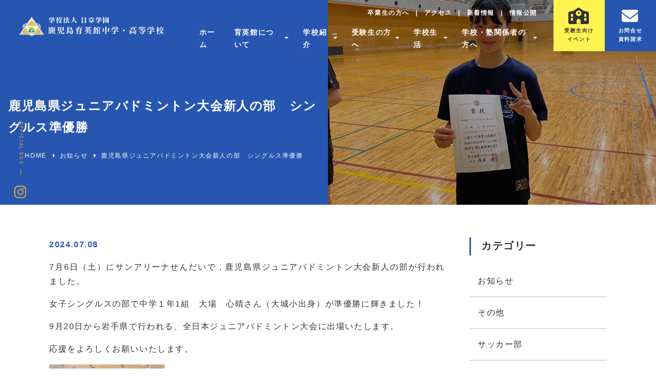

--- FILE ---
content_type: text/html; charset=UTF-8
request_url: https://ikueikan.ed.jp/2024/07/08/%E9%B9%BF%E5%85%90%E5%B3%B6%E7%9C%8C%E3%82%B8%E3%83%A5%E3%83%8B%E3%82%A2%E3%83%90%E3%83%89%E3%83%9F%E3%83%B3%E3%83%88%E3%83%B3%E5%A4%A7%E4%BC%9A%E6%96%B0%E4%BA%BA%E3%81%AE%E9%83%A8%E3%80%80%E3%82%B7/
body_size: 13263
content:
<!DOCTYPE html>
<html lang="ja">
<head>
    <meta charset="UTF-8">
    <meta name="viewport" content="width=device-width, initial-scale=1.0">
    <meta http-equiv="X-UA-Compatible" content="ie=edge">
    <meta name="format-detection" content="telephone=no">
    <title>鹿児島県ジュニアバドミントン大会新人の部　シングルス準優勝</title>
    <link rel="shortcut icon" href="https://ikueikan.ed.jp/wp-content/themes/ikueikan/favicon.ico" type="image/x-icon">
    <link href="https://use.fontawesome.com/releases/v6.1.1/css/all.css" rel="stylesheet">
    <link rel="stylesheet" href="https://cdn.jsdelivr.net/npm/swiper/swiper-bundle.min.css">
    <link rel="preconnect" href="https://fonts.googleapis.com">
    <link rel="preconnect" href="https://fonts.gstatic.com" crossorigin>
    <link href="https://fonts.googleapis.com/css2?family=Oooh+Baby&display=swap" rel="stylesheet">
    <link rel="stylesheet" href="https://ikueikan.ed.jp/wp-content/themes/ikueikan/style.css?v=20250228">
    <link rel="stylesheet" href="https://cdnjs.cloudflare.com/ajax/libs/luminous-lightbox/2.3.2/luminous-basic.min.css">
    <script src="https://cdnjs.cloudflare.com/ajax/libs/luminous-lightbox/2.3.2/luminous.min.js"></script>
    <script src="https://cdn.jsdelivr.net/npm/imagesloaded@4/imagesloaded.pkgd.min.js"></script>
    <script src="https://cdn.jsdelivr.net/npm/vivus@latest/dist/vivus.min.js"></script>

		<!-- All in One SEO 4.1.10 -->
		<meta name="description" content="7月6日（土）にサンアリーナせんだいで，鹿児島県ジュニアバドミントン大会新人の部が行われました。 女子シングル" />
		<meta name="robots" content="max-image-preview:large" />
		<meta name="google-site-verification" content="dWsGeevw40a52-4qPVRbxOMd-J5fG457lt59_VmbNBM" />
		<link rel="canonical" href="https://ikueikan.ed.jp/2024/07/08/%e9%b9%bf%e5%85%90%e5%b3%b6%e7%9c%8c%e3%82%b8%e3%83%a5%e3%83%8b%e3%82%a2%e3%83%90%e3%83%89%e3%83%9f%e3%83%b3%e3%83%88%e3%83%b3%e5%a4%a7%e4%bc%9a%e6%96%b0%e4%ba%ba%e3%81%ae%e9%83%a8%e3%80%80%e3%82%b7/" />

		<!-- Global site tag (gtag.js) - Google Analytics -->
<script async src="https://www.googletagmanager.com/gtag/js?id=UA-228497664-1"></script>
<script>
 window.dataLayer = window.dataLayer || [];
 function gtag(){dataLayer.push(arguments);}
 gtag('js', new Date());

 gtag('config', 'UA-228497664-1');
</script>
		<script type="application/ld+json" class="aioseo-schema">
			{"@context":"https:\/\/schema.org","@graph":[{"@type":"WebSite","@id":"https:\/\/ikueikan.ed.jp\/#website","url":"https:\/\/ikueikan.ed.jp\/","name":"\u9e7f\u5150\u5cf6\u80b2\u82f1\u9928\u4e2d\u5b66\u30fb\u9ad8\u7b49\u5b66\u6821\uff5c\u5b66\u6821\u6cd5\u4eba\u65e5\u7ae0\u5b66\u5712","description":"\u9e7f\u5150\u5cf6\u80b2\u82f1\u9928\u4e2d\u5b66\u30fb\u9ad8\u7b49\u5b66\u6821\u306f\u3001\u79c1\u7acb\u306e\u4e2d\u9ad8\u4e00\u8cab\u6559\u80b2\u3092\u5b9f\u65bd\u3057\u3066\u3044\u307e\u3059\u3002\u5f53\u6821\u306e\u7279\u5fb4\u306f\u3001\u300c\u5c11\u6570\u7cbe\u92ed\u300d\u300c\u82f1\u8a9e\u306b\u5f37\u3044\u80b2\u82f1\u9928\u300d\u3002\u4e2d\u5b66\u6821\u3067\u306f\u3001\u4e2d\u9ad8\u4e00\u8cab\u306e\u300c\u7279\u9032\u30b3\u30fc\u30b9\u300d\u3068\u300c\u4f53\u80b2\u30b3\u30fc\u30b9\u300d\u304c\u3042\u308a\u3001\u9ad8\u7b49\u5b66\u6821\u3067\u306f\u5b66\u529b\u306b\u5fdc\u3058\u305f\u30af\u30e9\u30b9\u7de8\u6210\u306a\u3069\u7279\u8272\u306e\u3042\u308b\u6559\u80b2\u65b9\u91dd\u3067\u3059\u3002","inLanguage":"ja","publisher":{"@id":"https:\/\/ikueikan.ed.jp\/#organization"}},{"@type":"Organization","@id":"https:\/\/ikueikan.ed.jp\/#organization","name":"\u9e7f\u5150\u5cf6\u80b2\u82f1\u9928\u4e2d\u5b66\u30fb\u9ad8\u7b49\u5b66\u6821","url":"https:\/\/ikueikan.ed.jp\/","logo":{"@type":"ImageObject","@id":"https:\/\/ikueikan.ed.jp\/#organizationLogo","url":"https:\/\/ikueikan.ed.jp\/wp-content\/uploads\/2022\/05\/ikueikan-default-thumb.png","width":1200,"height":630},"image":{"@id":"https:\/\/ikueikan.ed.jp\/#organizationLogo"},"sameAs":["https:\/\/www.facebook.com\/kagoshimaikueikan\/","https:\/\/twitter.com\/ikueikan","https:\/\/www.instagram.com\/kagoshima_ikueikan\/?hl=ja"],"contactPoint":{"@type":"ContactPoint","telephone":"+81992731407","contactType":"\u304a\u554f\u3044\u5408\u308f\u305b"}},{"@type":"BreadcrumbList","@id":"https:\/\/ikueikan.ed.jp\/2024\/07\/08\/%e9%b9%bf%e5%85%90%e5%b3%b6%e7%9c%8c%e3%82%b8%e3%83%a5%e3%83%8b%e3%82%a2%e3%83%90%e3%83%89%e3%83%9f%e3%83%b3%e3%83%88%e3%83%b3%e5%a4%a7%e4%bc%9a%e6%96%b0%e4%ba%ba%e3%81%ae%e9%83%a8%e3%80%80%e3%82%b7\/#breadcrumblist","itemListElement":[{"@type":"ListItem","@id":"https:\/\/ikueikan.ed.jp\/#listItem","position":1,"item":{"@type":"WebPage","@id":"https:\/\/ikueikan.ed.jp\/","name":"\u30db\u30fc\u30e0","description":"\u9e7f\u5150\u5cf6\u80b2\u82f1\u9928\u4e2d\u5b66\u30fb\u9ad8\u7b49\u5b66\u6821\u306f\u3001\u79c1\u7acb\u306e\u4e2d\u9ad8\u4e00\u8cab\u6559\u80b2\u3092\u5b9f\u65bd\u3057\u3066\u3044\u307e\u3059\u3002\u5f53\u6821\u306e\u7279\u5fb4\u306f\u3001\u300c\u5c11\u6570\u7cbe\u92ed\u300d\u300c\u82f1\u8a9e\u306b\u5f37\u3044\u80b2\u82f1\u9928\u300d\u3002\u4e2d\u5b66\u6821\u3067\u306f\u3001\u4e2d\u9ad8\u4e00\u8cab\u306e\u300c\u7279\u9032\u30b3\u30fc\u30b9\u300d\u3068\u300c\u4f53\u80b2\u30b3\u30fc\u30b9\u300d\u304c\u3042\u308a\u3001\u9ad8\u7b49\u5b66\u6821\u3067\u306f\u5b66\u529b\u306b\u5fdc\u3058\u305f\u30af\u30e9\u30b9\u7de8\u6210\u306a\u3069\u7279\u8272\u306e\u3042\u308b\u6559\u80b2\u65b9\u91dd\u3067\u3059\u3002","url":"https:\/\/ikueikan.ed.jp\/"},"nextItem":"https:\/\/ikueikan.ed.jp\/2024\/#listItem"},{"@type":"ListItem","@id":"https:\/\/ikueikan.ed.jp\/2024\/#listItem","position":2,"item":{"@type":"WebPage","@id":"https:\/\/ikueikan.ed.jp\/2024\/","name":"2024","url":"https:\/\/ikueikan.ed.jp\/2024\/"},"nextItem":"https:\/\/ikueikan.ed.jp\/2024\/07\/#listItem","previousItem":"https:\/\/ikueikan.ed.jp\/#listItem"},{"@type":"ListItem","@id":"https:\/\/ikueikan.ed.jp\/2024\/07\/#listItem","position":3,"item":{"@type":"WebPage","@id":"https:\/\/ikueikan.ed.jp\/2024\/07\/","name":"July","url":"https:\/\/ikueikan.ed.jp\/2024\/07\/"},"nextItem":"https:\/\/ikueikan.ed.jp\/2024\/07\/08\/#listItem","previousItem":"https:\/\/ikueikan.ed.jp\/2024\/#listItem"},{"@type":"ListItem","@id":"https:\/\/ikueikan.ed.jp\/2024\/07\/08\/#listItem","position":4,"item":{"@type":"WebPage","@id":"https:\/\/ikueikan.ed.jp\/2024\/07\/08\/","name":"8","url":"https:\/\/ikueikan.ed.jp\/2024\/07\/08\/"},"nextItem":"https:\/\/ikueikan.ed.jp\/2024\/07\/08\/%e9%b9%bf%e5%85%90%e5%b3%b6%e7%9c%8c%e3%82%b8%e3%83%a5%e3%83%8b%e3%82%a2%e3%83%90%e3%83%89%e3%83%9f%e3%83%b3%e3%83%88%e3%83%b3%e5%a4%a7%e4%bc%9a%e6%96%b0%e4%ba%ba%e3%81%ae%e9%83%a8%e3%80%80%e3%82%b7\/#listItem","previousItem":"https:\/\/ikueikan.ed.jp\/2024\/07\/#listItem"},{"@type":"ListItem","@id":"https:\/\/ikueikan.ed.jp\/2024\/07\/08\/%e9%b9%bf%e5%85%90%e5%b3%b6%e7%9c%8c%e3%82%b8%e3%83%a5%e3%83%8b%e3%82%a2%e3%83%90%e3%83%89%e3%83%9f%e3%83%b3%e3%83%88%e3%83%b3%e5%a4%a7%e4%bc%9a%e6%96%b0%e4%ba%ba%e3%81%ae%e9%83%a8%e3%80%80%e3%82%b7\/#listItem","position":5,"item":{"@type":"WebPage","@id":"https:\/\/ikueikan.ed.jp\/2024\/07\/08\/%e9%b9%bf%e5%85%90%e5%b3%b6%e7%9c%8c%e3%82%b8%e3%83%a5%e3%83%8b%e3%82%a2%e3%83%90%e3%83%89%e3%83%9f%e3%83%b3%e3%83%88%e3%83%b3%e5%a4%a7%e4%bc%9a%e6%96%b0%e4%ba%ba%e3%81%ae%e9%83%a8%e3%80%80%e3%82%b7\/","name":"\u9e7f\u5150\u5cf6\u770c\u30b8\u30e5\u30cb\u30a2\u30d0\u30c9\u30df\u30f3\u30c8\u30f3\u5927\u4f1a\u65b0\u4eba\u306e\u90e8\u3000\u30b7\u30f3\u30b0\u30eb\u30b9\u6e96\u512a\u52dd","description":"7\u67086\u65e5\uff08\u571f\uff09\u306b\u30b5\u30f3\u30a2\u30ea\u30fc\u30ca\u305b\u3093\u3060\u3044\u3067\uff0c\u9e7f\u5150\u5cf6\u770c\u30b8\u30e5\u30cb\u30a2\u30d0\u30c9\u30df\u30f3\u30c8\u30f3\u5927\u4f1a\u65b0\u4eba\u306e\u90e8\u304c\u884c\u308f\u308c\u307e\u3057\u305f\u3002 \u5973\u5b50\u30b7\u30f3\u30b0\u30eb","url":"https:\/\/ikueikan.ed.jp\/2024\/07\/08\/%e9%b9%bf%e5%85%90%e5%b3%b6%e7%9c%8c%e3%82%b8%e3%83%a5%e3%83%8b%e3%82%a2%e3%83%90%e3%83%89%e3%83%9f%e3%83%b3%e3%83%88%e3%83%b3%e5%a4%a7%e4%bc%9a%e6%96%b0%e4%ba%ba%e3%81%ae%e9%83%a8%e3%80%80%e3%82%b7\/"},"previousItem":"https:\/\/ikueikan.ed.jp\/2024\/07\/08\/#listItem"}]},{"@type":"Person","@id":"https:\/\/ikueikan.ed.jp\/author\/ikueikan_staff\/#author","url":"https:\/\/ikueikan.ed.jp\/author\/ikueikan_staff\/","name":"\u30b9\u30bf\u30c3\u30d5","sameAs":["https:\/\/www.facebook.com\/kagoshimaikueikan\/","https:\/\/twitter.com\/ikueikan","https:\/\/www.instagram.com\/kagoshima_ikueikan\/?hl=ja"]},{"@type":"WebPage","@id":"https:\/\/ikueikan.ed.jp\/2024\/07\/08\/%e9%b9%bf%e5%85%90%e5%b3%b6%e7%9c%8c%e3%82%b8%e3%83%a5%e3%83%8b%e3%82%a2%e3%83%90%e3%83%89%e3%83%9f%e3%83%b3%e3%83%88%e3%83%b3%e5%a4%a7%e4%bc%9a%e6%96%b0%e4%ba%ba%e3%81%ae%e9%83%a8%e3%80%80%e3%82%b7\/#webpage","url":"https:\/\/ikueikan.ed.jp\/2024\/07\/08\/%e9%b9%bf%e5%85%90%e5%b3%b6%e7%9c%8c%e3%82%b8%e3%83%a5%e3%83%8b%e3%82%a2%e3%83%90%e3%83%89%e3%83%9f%e3%83%b3%e3%83%88%e3%83%b3%e5%a4%a7%e4%bc%9a%e6%96%b0%e4%ba%ba%e3%81%ae%e9%83%a8%e3%80%80%e3%82%b7\/","name":"\u9e7f\u5150\u5cf6\u770c\u30b8\u30e5\u30cb\u30a2\u30d0\u30c9\u30df\u30f3\u30c8\u30f3\u5927\u4f1a\u65b0\u4eba\u306e\u90e8 \u30b7\u30f3\u30b0\u30eb\u30b9\u6e96\u512a\u52dd | \u9e7f\u5150\u5cf6\u80b2\u82f1\u9928\u4e2d\u5b66\u30fb\u9ad8\u7b49\u5b66\u6821\uff5c\u5b66\u6821\u6cd5\u4eba\u65e5\u7ae0\u5b66\u5712","description":"7\u67086\u65e5\uff08\u571f\uff09\u306b\u30b5\u30f3\u30a2\u30ea\u30fc\u30ca\u305b\u3093\u3060\u3044\u3067\uff0c\u9e7f\u5150\u5cf6\u770c\u30b8\u30e5\u30cb\u30a2\u30d0\u30c9\u30df\u30f3\u30c8\u30f3\u5927\u4f1a\u65b0\u4eba\u306e\u90e8\u304c\u884c\u308f\u308c\u307e\u3057\u305f\u3002 \u5973\u5b50\u30b7\u30f3\u30b0\u30eb","inLanguage":"ja","isPartOf":{"@id":"https:\/\/ikueikan.ed.jp\/#website"},"breadcrumb":{"@id":"https:\/\/ikueikan.ed.jp\/2024\/07\/08\/%e9%b9%bf%e5%85%90%e5%b3%b6%e7%9c%8c%e3%82%b8%e3%83%a5%e3%83%8b%e3%82%a2%e3%83%90%e3%83%89%e3%83%9f%e3%83%b3%e3%83%88%e3%83%b3%e5%a4%a7%e4%bc%9a%e6%96%b0%e4%ba%ba%e3%81%ae%e9%83%a8%e3%80%80%e3%82%b7\/#breadcrumblist"},"author":"https:\/\/ikueikan.ed.jp\/author\/ikueikan_staff\/#author","creator":"https:\/\/ikueikan.ed.jp\/author\/ikueikan_staff\/#author","image":{"@type":"ImageObject","@id":"https:\/\/ikueikan.ed.jp\/#mainImage","url":"https:\/\/ikueikan.ed.jp\/wp-content\/uploads\/2024\/07\/IMG_4905.jpg","width":1108,"height":1477},"primaryImageOfPage":{"@id":"https:\/\/ikueikan.ed.jp\/2024\/07\/08\/%e9%b9%bf%e5%85%90%e5%b3%b6%e7%9c%8c%e3%82%b8%e3%83%a5%e3%83%8b%e3%82%a2%e3%83%90%e3%83%89%e3%83%9f%e3%83%b3%e3%83%88%e3%83%b3%e5%a4%a7%e4%bc%9a%e6%96%b0%e4%ba%ba%e3%81%ae%e9%83%a8%e3%80%80%e3%82%b7\/#mainImage"},"datePublished":"2024-07-08T08:21:08+09:00","dateModified":"2024-07-08T08:21:08+09:00"},{"@type":"BlogPosting","@id":"https:\/\/ikueikan.ed.jp\/2024\/07\/08\/%e9%b9%bf%e5%85%90%e5%b3%b6%e7%9c%8c%e3%82%b8%e3%83%a5%e3%83%8b%e3%82%a2%e3%83%90%e3%83%89%e3%83%9f%e3%83%b3%e3%83%88%e3%83%b3%e5%a4%a7%e4%bc%9a%e6%96%b0%e4%ba%ba%e3%81%ae%e9%83%a8%e3%80%80%e3%82%b7\/#blogposting","name":"\u9e7f\u5150\u5cf6\u770c\u30b8\u30e5\u30cb\u30a2\u30d0\u30c9\u30df\u30f3\u30c8\u30f3\u5927\u4f1a\u65b0\u4eba\u306e\u90e8 \u30b7\u30f3\u30b0\u30eb\u30b9\u6e96\u512a\u52dd | \u9e7f\u5150\u5cf6\u80b2\u82f1\u9928\u4e2d\u5b66\u30fb\u9ad8\u7b49\u5b66\u6821\uff5c\u5b66\u6821\u6cd5\u4eba\u65e5\u7ae0\u5b66\u5712","description":"7\u67086\u65e5\uff08\u571f\uff09\u306b\u30b5\u30f3\u30a2\u30ea\u30fc\u30ca\u305b\u3093\u3060\u3044\u3067\uff0c\u9e7f\u5150\u5cf6\u770c\u30b8\u30e5\u30cb\u30a2\u30d0\u30c9\u30df\u30f3\u30c8\u30f3\u5927\u4f1a\u65b0\u4eba\u306e\u90e8\u304c\u884c\u308f\u308c\u307e\u3057\u305f\u3002 \u5973\u5b50\u30b7\u30f3\u30b0\u30eb","inLanguage":"ja","headline":"\u9e7f\u5150\u5cf6\u770c\u30b8\u30e5\u30cb\u30a2\u30d0\u30c9\u30df\u30f3\u30c8\u30f3\u5927\u4f1a\u65b0\u4eba\u306e\u90e8\u3000\u30b7\u30f3\u30b0\u30eb\u30b9\u6e96\u512a\u52dd","author":{"@id":"https:\/\/ikueikan.ed.jp\/author\/ikueikan_staff\/#author"},"publisher":{"@id":"https:\/\/ikueikan.ed.jp\/#organization"},"datePublished":"2024-07-08T08:21:08+09:00","dateModified":"2024-07-08T08:21:08+09:00","articleSection":"\u304a\u77e5\u3089\u305b, \u305d\u306e\u4ed6, \u30d0\u30c9\u30df\u30f3\u30c8\u30f3\u90e8, \u6ce8\u76ee\u30cb\u30e5\u30fc\u30b9, \u90e8\u6d3b\u52d5","mainEntityOfPage":{"@id":"https:\/\/ikueikan.ed.jp\/2024\/07\/08\/%e9%b9%bf%e5%85%90%e5%b3%b6%e7%9c%8c%e3%82%b8%e3%83%a5%e3%83%8b%e3%82%a2%e3%83%90%e3%83%89%e3%83%9f%e3%83%b3%e3%83%88%e3%83%b3%e5%a4%a7%e4%bc%9a%e6%96%b0%e4%ba%ba%e3%81%ae%e9%83%a8%e3%80%80%e3%82%b7\/#webpage"},"isPartOf":{"@id":"https:\/\/ikueikan.ed.jp\/2024\/07\/08\/%e9%b9%bf%e5%85%90%e5%b3%b6%e7%9c%8c%e3%82%b8%e3%83%a5%e3%83%8b%e3%82%a2%e3%83%90%e3%83%89%e3%83%9f%e3%83%b3%e3%83%88%e3%83%b3%e5%a4%a7%e4%bc%9a%e6%96%b0%e4%ba%ba%e3%81%ae%e9%83%a8%e3%80%80%e3%82%b7\/#webpage"},"image":{"@type":"ImageObject","@id":"https:\/\/ikueikan.ed.jp\/#articleImage","url":"https:\/\/ikueikan.ed.jp\/wp-content\/uploads\/2024\/07\/IMG_4905.jpg","width":1108,"height":1477}}]}
		</script>
		<!-- All in One SEO -->

<link rel='dns-prefetch' href='//cdn.jsdelivr.net' />
<link rel="alternate" title="oEmbed (JSON)" type="application/json+oembed" href="https://ikueikan.ed.jp/wp-json/oembed/1.0/embed?url=https%3A%2F%2Fikueikan.ed.jp%2F2024%2F07%2F08%2F%25e9%25b9%25bf%25e5%2585%2590%25e5%25b3%25b6%25e7%259c%258c%25e3%2582%25b8%25e3%2583%25a5%25e3%2583%258b%25e3%2582%25a2%25e3%2583%2590%25e3%2583%2589%25e3%2583%259f%25e3%2583%25b3%25e3%2583%2588%25e3%2583%25b3%25e5%25a4%25a7%25e4%25bc%259a%25e6%2596%25b0%25e4%25ba%25ba%25e3%2581%25ae%25e9%2583%25a8%25e3%2580%2580%25e3%2582%25b7%2F" />
<link rel="alternate" title="oEmbed (XML)" type="text/xml+oembed" href="https://ikueikan.ed.jp/wp-json/oembed/1.0/embed?url=https%3A%2F%2Fikueikan.ed.jp%2F2024%2F07%2F08%2F%25e9%25b9%25bf%25e5%2585%2590%25e5%25b3%25b6%25e7%259c%258c%25e3%2582%25b8%25e3%2583%25a5%25e3%2583%258b%25e3%2582%25a2%25e3%2583%2590%25e3%2583%2589%25e3%2583%259f%25e3%2583%25b3%25e3%2583%2588%25e3%2583%25b3%25e5%25a4%25a7%25e4%25bc%259a%25e6%2596%25b0%25e4%25ba%25ba%25e3%2581%25ae%25e9%2583%25a8%25e3%2580%2580%25e3%2582%25b7%2F&#038;format=xml" />
		<!-- This site uses the Google Analytics by MonsterInsights plugin v8.10.0 - Using Analytics tracking - https://www.monsterinsights.com/ -->
		<!-- Note: MonsterInsights is not currently configured on this site. The site owner needs to authenticate with Google Analytics in the MonsterInsights settings panel. -->
					<!-- No UA code set -->
				<!-- / Google Analytics by MonsterInsights -->
		<link rel='stylesheet' id='sbi_styles-css' href='https://ikueikan.ed.jp/wp-content/plugins/instagram-feed/css/sbi-styles.min.css?ver=6.9.1' type='text/css' media='all' />
<style id='classic-theme-styles-inline-css' type='text/css'>
/*! This file is auto-generated */
.wp-block-button__link{color:#fff;background-color:#32373c;border-radius:9999px;box-shadow:none;text-decoration:none;padding:calc(.667em + 2px) calc(1.333em + 2px);font-size:1.125em}.wp-block-file__button{background:#32373c;color:#fff;text-decoration:none}
/*# sourceURL=/wp-includes/css/classic-themes.min.css */
</style>
<link rel='stylesheet' id='contact-form-7-css' href='https://ikueikan.ed.jp/wp-content/plugins/contact-form-7/includes/css/styles.css?ver=5.5.6' type='text/css' media='all' />
<script type="text/javascript" src="https://ikueikan.ed.jp/wp-includes/js/jquery/jquery.min.js?ver=3.7.1" id="jquery-core-js"></script>
<script type="text/javascript" src="https://ikueikan.ed.jp/wp-includes/js/jquery/jquery-migrate.min.js?ver=3.4.1" id="jquery-migrate-js"></script>
<link rel="https://api.w.org/" href="https://ikueikan.ed.jp/wp-json/" /><link rel="alternate" title="JSON" type="application/json" href="https://ikueikan.ed.jp/wp-json/wp/v2/posts/25815" /><meta name="generator" content="WordPress 6.9" />
<link rel='shortlink' href='https://ikueikan.ed.jp/?p=25815' />
<meta name="og:title" property="og:title" content="鹿児島県ジュニアバドミントン大会新人の部　シングルス準優勝" />
<meta name="og:description" property="og:description" content="7月6日（土）にサンアリーナせんだいで，鹿児島県ジュニアバドミントン大会新人の部が行われました。 女子シングルスの部で中学１年1組　大場　心晴さん（大城小出身）が準優勝に輝きました！ 9月20日から岩" />
<meta name="og:type" property="og:type" content="article" />
<meta name="og:url" property="og:url" content="https://ikueikan.ed.jp/2024/07/08/%e9%b9%bf%e5%85%90%e5%b3%b6%e7%9c%8c%e3%82%b8%e3%83%a5%e3%83%8b%e3%82%a2%e3%83%90%e3%83%89%e3%83%9f%e3%83%b3%e3%83%88%e3%83%b3%e5%a4%a7%e4%bc%9a%e6%96%b0%e4%ba%ba%e3%81%ae%e9%83%a8%e3%80%80%e3%82%b7/" />
<meta name="og:image" property="og:image" content="https://ikueikan.ed.jp/wp-content/uploads/2024/07/IMG_4905.jpg" />
<meta name="og:image:secure_url" property="og:image:secure_url" content="https://ikueikan.ed.jp/wp-content/uploads/2024/07/IMG_4905.jpg" />
<meta name="og:image:width" property="og:image:width" content="1108" /> 
<meta name="og:image:height" property="og:image:height" content="1477" /> 
<meta name="og:site_name" property="og:site_name" content="鹿児島育英館中学・高等学校｜学校法人日章学園" />
<meta name="twitter:card" content="summary_large_image" />
<meta name="twitter:site" content="" />
<meta name="og:locale" property="og:locale" content="ja_JP" />
<meta property="fb:app_id" content="https://www.facebook.com/kagoshimaikueikan/">
    <!-- Google Tag Manager -->
    <script>
(function(w,d,s,l,i){w[l]=w[l]||[];w[l].push({'gtm.start':
new Date().getTime(),event:'gtm.js'});var f=d.getElementsByTagName(s)[0],
j=d.createElement(s),dl=l!='dataLayer'?'&l='+l:'';j.async=true;j.src=
'https://www.googletagmanager.com/gtm.js?id='+i+dl;f.parentNode.insertBefore(j,f);
})(window,document,'script','dataLayer','GTM-PXNMVSV4');
    </script>
    <!-- End Google Tag Manager -->
<style id='global-styles-inline-css' type='text/css'>
:root{--wp--preset--aspect-ratio--square: 1;--wp--preset--aspect-ratio--4-3: 4/3;--wp--preset--aspect-ratio--3-4: 3/4;--wp--preset--aspect-ratio--3-2: 3/2;--wp--preset--aspect-ratio--2-3: 2/3;--wp--preset--aspect-ratio--16-9: 16/9;--wp--preset--aspect-ratio--9-16: 9/16;--wp--preset--color--black: #000000;--wp--preset--color--cyan-bluish-gray: #abb8c3;--wp--preset--color--white: #ffffff;--wp--preset--color--pale-pink: #f78da7;--wp--preset--color--vivid-red: #cf2e2e;--wp--preset--color--luminous-vivid-orange: #ff6900;--wp--preset--color--luminous-vivid-amber: #fcb900;--wp--preset--color--light-green-cyan: #7bdcb5;--wp--preset--color--vivid-green-cyan: #00d084;--wp--preset--color--pale-cyan-blue: #8ed1fc;--wp--preset--color--vivid-cyan-blue: #0693e3;--wp--preset--color--vivid-purple: #9b51e0;--wp--preset--gradient--vivid-cyan-blue-to-vivid-purple: linear-gradient(135deg,rgb(6,147,227) 0%,rgb(155,81,224) 100%);--wp--preset--gradient--light-green-cyan-to-vivid-green-cyan: linear-gradient(135deg,rgb(122,220,180) 0%,rgb(0,208,130) 100%);--wp--preset--gradient--luminous-vivid-amber-to-luminous-vivid-orange: linear-gradient(135deg,rgb(252,185,0) 0%,rgb(255,105,0) 100%);--wp--preset--gradient--luminous-vivid-orange-to-vivid-red: linear-gradient(135deg,rgb(255,105,0) 0%,rgb(207,46,46) 100%);--wp--preset--gradient--very-light-gray-to-cyan-bluish-gray: linear-gradient(135deg,rgb(238,238,238) 0%,rgb(169,184,195) 100%);--wp--preset--gradient--cool-to-warm-spectrum: linear-gradient(135deg,rgb(74,234,220) 0%,rgb(151,120,209) 20%,rgb(207,42,186) 40%,rgb(238,44,130) 60%,rgb(251,105,98) 80%,rgb(254,248,76) 100%);--wp--preset--gradient--blush-light-purple: linear-gradient(135deg,rgb(255,206,236) 0%,rgb(152,150,240) 100%);--wp--preset--gradient--blush-bordeaux: linear-gradient(135deg,rgb(254,205,165) 0%,rgb(254,45,45) 50%,rgb(107,0,62) 100%);--wp--preset--gradient--luminous-dusk: linear-gradient(135deg,rgb(255,203,112) 0%,rgb(199,81,192) 50%,rgb(65,88,208) 100%);--wp--preset--gradient--pale-ocean: linear-gradient(135deg,rgb(255,245,203) 0%,rgb(182,227,212) 50%,rgb(51,167,181) 100%);--wp--preset--gradient--electric-grass: linear-gradient(135deg,rgb(202,248,128) 0%,rgb(113,206,126) 100%);--wp--preset--gradient--midnight: linear-gradient(135deg,rgb(2,3,129) 0%,rgb(40,116,252) 100%);--wp--preset--font-size--small: 13px;--wp--preset--font-size--medium: 20px;--wp--preset--font-size--large: 36px;--wp--preset--font-size--x-large: 42px;--wp--preset--spacing--20: 0.44rem;--wp--preset--spacing--30: 0.67rem;--wp--preset--spacing--40: 1rem;--wp--preset--spacing--50: 1.5rem;--wp--preset--spacing--60: 2.25rem;--wp--preset--spacing--70: 3.38rem;--wp--preset--spacing--80: 5.06rem;--wp--preset--shadow--natural: 6px 6px 9px rgba(0, 0, 0, 0.2);--wp--preset--shadow--deep: 12px 12px 50px rgba(0, 0, 0, 0.4);--wp--preset--shadow--sharp: 6px 6px 0px rgba(0, 0, 0, 0.2);--wp--preset--shadow--outlined: 6px 6px 0px -3px rgb(255, 255, 255), 6px 6px rgb(0, 0, 0);--wp--preset--shadow--crisp: 6px 6px 0px rgb(0, 0, 0);}:where(.is-layout-flex){gap: 0.5em;}:where(.is-layout-grid){gap: 0.5em;}body .is-layout-flex{display: flex;}.is-layout-flex{flex-wrap: wrap;align-items: center;}.is-layout-flex > :is(*, div){margin: 0;}body .is-layout-grid{display: grid;}.is-layout-grid > :is(*, div){margin: 0;}:where(.wp-block-columns.is-layout-flex){gap: 2em;}:where(.wp-block-columns.is-layout-grid){gap: 2em;}:where(.wp-block-post-template.is-layout-flex){gap: 1.25em;}:where(.wp-block-post-template.is-layout-grid){gap: 1.25em;}.has-black-color{color: var(--wp--preset--color--black) !important;}.has-cyan-bluish-gray-color{color: var(--wp--preset--color--cyan-bluish-gray) !important;}.has-white-color{color: var(--wp--preset--color--white) !important;}.has-pale-pink-color{color: var(--wp--preset--color--pale-pink) !important;}.has-vivid-red-color{color: var(--wp--preset--color--vivid-red) !important;}.has-luminous-vivid-orange-color{color: var(--wp--preset--color--luminous-vivid-orange) !important;}.has-luminous-vivid-amber-color{color: var(--wp--preset--color--luminous-vivid-amber) !important;}.has-light-green-cyan-color{color: var(--wp--preset--color--light-green-cyan) !important;}.has-vivid-green-cyan-color{color: var(--wp--preset--color--vivid-green-cyan) !important;}.has-pale-cyan-blue-color{color: var(--wp--preset--color--pale-cyan-blue) !important;}.has-vivid-cyan-blue-color{color: var(--wp--preset--color--vivid-cyan-blue) !important;}.has-vivid-purple-color{color: var(--wp--preset--color--vivid-purple) !important;}.has-black-background-color{background-color: var(--wp--preset--color--black) !important;}.has-cyan-bluish-gray-background-color{background-color: var(--wp--preset--color--cyan-bluish-gray) !important;}.has-white-background-color{background-color: var(--wp--preset--color--white) !important;}.has-pale-pink-background-color{background-color: var(--wp--preset--color--pale-pink) !important;}.has-vivid-red-background-color{background-color: var(--wp--preset--color--vivid-red) !important;}.has-luminous-vivid-orange-background-color{background-color: var(--wp--preset--color--luminous-vivid-orange) !important;}.has-luminous-vivid-amber-background-color{background-color: var(--wp--preset--color--luminous-vivid-amber) !important;}.has-light-green-cyan-background-color{background-color: var(--wp--preset--color--light-green-cyan) !important;}.has-vivid-green-cyan-background-color{background-color: var(--wp--preset--color--vivid-green-cyan) !important;}.has-pale-cyan-blue-background-color{background-color: var(--wp--preset--color--pale-cyan-blue) !important;}.has-vivid-cyan-blue-background-color{background-color: var(--wp--preset--color--vivid-cyan-blue) !important;}.has-vivid-purple-background-color{background-color: var(--wp--preset--color--vivid-purple) !important;}.has-black-border-color{border-color: var(--wp--preset--color--black) !important;}.has-cyan-bluish-gray-border-color{border-color: var(--wp--preset--color--cyan-bluish-gray) !important;}.has-white-border-color{border-color: var(--wp--preset--color--white) !important;}.has-pale-pink-border-color{border-color: var(--wp--preset--color--pale-pink) !important;}.has-vivid-red-border-color{border-color: var(--wp--preset--color--vivid-red) !important;}.has-luminous-vivid-orange-border-color{border-color: var(--wp--preset--color--luminous-vivid-orange) !important;}.has-luminous-vivid-amber-border-color{border-color: var(--wp--preset--color--luminous-vivid-amber) !important;}.has-light-green-cyan-border-color{border-color: var(--wp--preset--color--light-green-cyan) !important;}.has-vivid-green-cyan-border-color{border-color: var(--wp--preset--color--vivid-green-cyan) !important;}.has-pale-cyan-blue-border-color{border-color: var(--wp--preset--color--pale-cyan-blue) !important;}.has-vivid-cyan-blue-border-color{border-color: var(--wp--preset--color--vivid-cyan-blue) !important;}.has-vivid-purple-border-color{border-color: var(--wp--preset--color--vivid-purple) !important;}.has-vivid-cyan-blue-to-vivid-purple-gradient-background{background: var(--wp--preset--gradient--vivid-cyan-blue-to-vivid-purple) !important;}.has-light-green-cyan-to-vivid-green-cyan-gradient-background{background: var(--wp--preset--gradient--light-green-cyan-to-vivid-green-cyan) !important;}.has-luminous-vivid-amber-to-luminous-vivid-orange-gradient-background{background: var(--wp--preset--gradient--luminous-vivid-amber-to-luminous-vivid-orange) !important;}.has-luminous-vivid-orange-to-vivid-red-gradient-background{background: var(--wp--preset--gradient--luminous-vivid-orange-to-vivid-red) !important;}.has-very-light-gray-to-cyan-bluish-gray-gradient-background{background: var(--wp--preset--gradient--very-light-gray-to-cyan-bluish-gray) !important;}.has-cool-to-warm-spectrum-gradient-background{background: var(--wp--preset--gradient--cool-to-warm-spectrum) !important;}.has-blush-light-purple-gradient-background{background: var(--wp--preset--gradient--blush-light-purple) !important;}.has-blush-bordeaux-gradient-background{background: var(--wp--preset--gradient--blush-bordeaux) !important;}.has-luminous-dusk-gradient-background{background: var(--wp--preset--gradient--luminous-dusk) !important;}.has-pale-ocean-gradient-background{background: var(--wp--preset--gradient--pale-ocean) !important;}.has-electric-grass-gradient-background{background: var(--wp--preset--gradient--electric-grass) !important;}.has-midnight-gradient-background{background: var(--wp--preset--gradient--midnight) !important;}.has-small-font-size{font-size: var(--wp--preset--font-size--small) !important;}.has-medium-font-size{font-size: var(--wp--preset--font-size--medium) !important;}.has-large-font-size{font-size: var(--wp--preset--font-size--large) !important;}.has-x-large-font-size{font-size: var(--wp--preset--font-size--x-large) !important;}
/*# sourceURL=global-styles-inline-css */
</style>
</head>
<body data-progress="0">
    <!-- Google Tag Manager (noscript) -->
    <noscript><iframe src="https://www.googletagmanager.com/ns.html?id=GTM-PXNMVSV4"
height="0" width="0" style="display:none;visibility:hidden"></iframe></noscript>
    <!-- End Google Tag Manager (noscript) -->
    <header>
        <div>
            <a href="https://ikueikan.ed.jp" id="header-logo">
                <img class="color" src="https://ikueikan.ed.jp/wp-content/themes/ikueikan/src/ikueikan-logo.svg" alt="鹿児島育英館中学・高等学校｜学校法人日章学園">
                <img class="white" src="https://ikueikan.ed.jp/wp-content/themes/ikueikan/src/ikueikan-logo-w.svg" alt="鹿児島育英館中学・高等学校｜学校法人日章学園">
            </a>
            <div>
                <div>
<ul id="topbar-menu" class="menu"><li id="menu-item-125" class="menu-item menu-item-type-post_type menu-item-object-page menu-item-125"><a href="https://ikueikan.ed.jp/for-graduates/">卒業生の方へ</a></li>
<li id="menu-item-22217" class="menu-item menu-item-type-post_type menu-item-object-page menu-item-22217"><a href="https://ikueikan.ed.jp/access/">アクセス</a></li>
<li id="menu-item-22875" class="menu-item menu-item-type-custom menu-item-object-custom menu-item-22875"><a href="/news">新着情報</a></li>
<li id="menu-item-102" class="menu-item menu-item-type-custom menu-item-object-custom menu-item-102"><a href="/evaluation">情報公開</a></li>
</ul><ul id="header-menu" class="menu"><li id="menu-item-613" class="menu-item menu-item-type-post_type menu-item-object-page menu-item-home menu-item-613"><a href="https://ikueikan.ed.jp/">ホーム</a></li>
<li id="menu-item-607" class="menu-item menu-item-type-custom menu-item-object-custom menu-item-has-children menu-item-607"><a>育英館について</a>
<ul class="sub-menu">
	<li id="menu-item-58" class="menu-item menu-item-type-post_type menu-item-object-page menu-item-58"><a href="https://ikueikan.ed.jp/school/"><figure><img src="/wp-content/uploads/2024/06/top-about-1.webp" alt="学校概要"></figure><div>学校概要</div></a></li>
	<li id="menu-item-612" class="menu-item menu-item-type-post_type menu-item-object-page menu-item-612"><a href="https://ikueikan.ed.jp/facility/"><figure><img src="/wp-content/uploads/2022/04/mgm0457.jpg" alt="校内ギャラリー"></figure><div>校内ギャラリー</div></a></li>
	<li id="menu-item-103" class="menu-item menu-item-type-post_type menu-item-object-page menu-item-103"><a href="https://ikueikan.ed.jp/feature/"><figure><img src="/wp-content/uploads/2025/07/top-about-3.webp" alt="本校の特徴"></figure><div>本校の特徴</div></a></li>
	<li id="menu-item-22986" class="menu-item menu-item-type-post_type menu-item-object-page menu-item-22986"><a href="https://ikueikan.ed.jp/slogan/"><figure><img src="/wp-content/uploads/2022/04/slogan-min.jpg" alt="スローガン"></figure><div>スローガン</div></a></li>
	<li id="menu-item-22557" class="menu-item menu-item-type-post_type menu-item-object-page menu-item-22557"><a href="https://ikueikan.ed.jp/movie/"><figure><img src="/wp-content/uploads/2025/07/top-about-5-header.webp" alt="動画で見る学校紹介"></figure><div>動画で見る学校紹介</div></a></li>
</ul>
</li>
<li id="menu-item-48" class="menu-item menu-item-type-custom menu-item-object-custom menu-item-has-children menu-item-48"><a>学校紹介</a>
<ul class="sub-menu">
	<li id="menu-item-94" class="menu-item menu-item-type-post_type menu-item-object-page menu-item-94"><a href="https://ikueikan.ed.jp/high-school/"><figure><img src="/wp-content/uploads/2025/07/top-intro-1.webp" alt="高等学校"></figure><div>高等学校</div></a></li>
	<li id="menu-item-93" class="menu-item menu-item-type-post_type menu-item-object-page menu-item-93"><a href="https://ikueikan.ed.jp/special-advanced-course/"><figure><img src="/wp-content/uploads/2025/07/top-intro-2.webp" alt="中学校特進コース"></figure><div>中学校特進コース</div></a></li>
	<li id="menu-item-92" class="menu-item menu-item-type-post_type menu-item-object-page menu-item-92"><a href="https://ikueikan.ed.jp/sports-course/"><figure><img src="/wp-content/uploads/2025/07/top-intro-3.webp" alt="中学校体育コース"></figure><div>中学校体育コース</div></a></li>
</ul>
</li>
<li id="menu-item-605" class="menu-item menu-item-type-custom menu-item-object-custom menu-item-has-children menu-item-605"><a>受験生の方へ</a>
<ul class="sub-menu">
	<li id="menu-item-20921" class="menu-item menu-item-type-custom menu-item-object-custom menu-item-20921"><a href="/event"><figure><img src="/wp-content/uploads/2022/04/Experience-enrollment-min.jpg" alt="受験生向けイベント"></figure><div>受験生向けイベント</div></a></li>
	<li id="menu-item-20914" class="menu-item menu-item-type-post_type menu-item-object-page menu-item-20914"><a href="https://ikueikan.ed.jp/j-admission/"><figure><img src="/wp-content/uploads/2024/11/Entrance-Exam.webp" alt="中学入学試験"></figure><div>中学入学試験</div></a></li>
	<li id="menu-item-26089" class="menu-item menu-item-type-post_type menu-item-object-page menu-item-26089"><a href="https://ikueikan.ed.jp/h-admission/"><figure><img src="/wp-content/uploads/2022/04/mgm0148.jpg" alt="高校入学試験"></figure><div>高校入学試験</div></a></li>
	<li id="menu-item-100" class="menu-item menu-item-type-post_type menu-item-object-page menu-item-100"><a href="https://ikueikan.ed.jp/support-grant/"><figure><img src="/wp-content/uploads/2022/04/mgm0183.jpg" alt="就学支援金"></figure><div>就学支援金</div></a></li>
	<li id="menu-item-19938" class="menu-item menu-item-type-custom menu-item-object-custom menu-item-19938"><a href="/career"><figure><img src="/wp-content/uploads/2025/07/top-about-4.webp" alt="卒業生の進路"></figure><div>卒業生の進路</div></a></li>
	<li id="menu-item-22169" class="menu-item menu-item-type-post_type menu-item-object-page menu-item-22169"><a href="https://ikueikan.ed.jp/feature/"><figure><img src="/wp-content/uploads/2025/07/top-about-3.webp" alt="本校の特徴"></figure><div>本校の特徴</div></a></li>
	<li id="menu-item-22566" class="menu-item menu-item-type-post_type menu-item-object-page menu-item-22566"><a href="https://ikueikan.ed.jp/movie/"><figure><img src="/wp-content/uploads/2025/07/top-about-5-header.webp" alt="動画で見る学校紹介"></figure><div>動画で見る学校紹介</div></a></li>
	<li id="menu-item-24571" class="menu-item menu-item-type-post_type menu-item-object-page menu-item-24571"><a href="https://ikueikan.ed.jp/dormitory-experience/"><figure><img src="/wp-content/uploads/2024/06/top-support-4.webp" alt="体験入寮"></figure><div>体験入寮</div></a></li>
</ul>
</li>
<li id="menu-item-22876" class="menu-item menu-item-type-custom menu-item-object-custom menu-item-has-children menu-item-22876"><a href="#">学校生活</a>
<ul class="sub-menu">
	<li id="menu-item-22885" class="menu-item menu-item-type-post_type menu-item-object-page menu-item-22885"><a href="https://ikueikan.ed.jp/dining-uniform/"><figure><img src="/wp-content/uploads/2025/07/top-school-life-1.webp" alt="学食＆制服"></figure><div>学食＆制服</div></a></li>
	<li id="menu-item-22881" class="menu-item menu-item-type-post_type menu-item-object-page menu-item-22881"><a href="https://ikueikan.ed.jp/annual-schedule/"><figure><img src="/wp-content/uploads/2025/07/top-school-life-2.webp" alt="年間スケジュール"></figure><div>年間スケジュール</div></a></li>
	<li id="menu-item-22880" class="menu-item menu-item-type-post_type menu-item-object-page menu-item-22880"><a href="https://ikueikan.ed.jp/sports-course/soccer/"><figure><img src="/wp-content/uploads/2025/07/top-school-life-3.webp" alt="中学サッカー部"></figure><div>中学サッカー部</div></a></li>
	<li id="menu-item-22879" class="menu-item menu-item-type-post_type menu-item-object-page menu-item-22879"><a href="https://ikueikan.ed.jp/sports-course/baseball/"><figure><img src="/wp-content/uploads/2025/07/top-school-life-4.webp" alt="中学野球部"></figure><div>中学野球部</div></a></li>
	<li id="menu-item-22878" class="menu-item menu-item-type-post_type menu-item-object-page menu-item-22878"><a href="https://ikueikan.ed.jp/badminton/"><figure><img src="/wp-content/uploads/2024/06/top-school-life-5.webp" alt="バドミントン部"></figure><div>バドミントン部</div></a></li>
	<li id="menu-item-98" class="menu-item menu-item-type-post_type menu-item-object-page menu-item-98"><a href="https://ikueikan.ed.jp/club/"><figure><img src="/wp-content/uploads/2025/07/top-school-life-6.webp" alt="部活動"></figure><div>部活動</div></a></li>
	<li id="menu-item-99" class="menu-item menu-item-type-post_type menu-item-object-page menu-item-99"><a href="https://ikueikan.ed.jp/dormitory/"><figure><img src="/wp-content/uploads/2025/07/top-school-life-7.webp" alt="学生寮"></figure><div>学生寮</div></a></li>
	<li id="menu-item-22877" class="menu-item menu-item-type-post_type menu-item-object-page menu-item-22877"><a href="https://ikueikan.ed.jp/artificial-turf-soccer-field/"><figure><img src="/wp-content/uploads/2022/04/soccer-field-min-1.jpg" alt="半端ないサッカー場"></figure><div>半端ないサッカー場</div></a></li>
</ul>
</li>
<li id="menu-item-27204" class="menu-item menu-item-type-custom menu-item-object-custom menu-item-has-children menu-item-27204"><a>学校・塾関係者の方へ</a>
<ul class="sub-menu">
	<li id="menu-item-27206" class="menu-item menu-item-type-post_type menu-item-object-page menu-item-27206"><a href="https://ikueikan.ed.jp/school-visit/"><figure><img src="/wp-content/uploads/2022/05/school-visit.jpg" alt="英語出張講座"></figure><div>英語出張講座</div></a></li>
	<li id="menu-item-27205" class="menu-item menu-item-type-post_type menu-item-object-page menu-item-27205"><a href="https://ikueikan.ed.jp/briefing/"><figure><img src="/wp-content/uploads/2025/05/top-support-6.webp" alt="学校説明会"></figure><div>学校説明会</div></a></li>
</ul>
</li>
</ul>                </div>
                <ul id="header-button-list">
                    <li><a class="yellow" href="/event"><i class="fa-solid fa-school"></i><span>受験生向け<br>イベント</span></a></li>
                    <li><a class="blue" href="/contact"><i class="fa-solid fa-envelope"></i><span>お問合せ<br>資料請求</span></a></li>
                </ul>
                <div id="drawer">
                    <input id="drawer-input" type="checkbox" class="drawer-unshown">
                    <label id="drawer-open" for="drawer-input"><span></span></label>
                    <label class="drawer-unshown" id="drawer-close" for="drawer-input"></label>
                    <div id="drawer-content">
                        <label id="drawer-close2" for="drawer-input">CLOSE</label>
<ul id="mobile-menu" class="menu"><li id="menu-item-22392" class="menu-item menu-item-type-post_type menu-item-object-page menu-item-home menu-item-22392"><a href="https://ikueikan.ed.jp/">ホーム</a></li>
<li id="menu-item-22973" class="menu-item menu-item-type-custom menu-item-object-custom menu-item-has-children menu-item-22973"><a>育英館について</a>
<ul class="sub-menu">
	<li id="menu-item-22409" class="menu-item menu-item-type-post_type menu-item-object-page menu-item-22409"><a href="https://ikueikan.ed.jp/school/">学校概要</a></li>
	<li id="menu-item-22415" class="menu-item menu-item-type-post_type menu-item-object-page menu-item-22415"><a href="https://ikueikan.ed.jp/feature/">本校の特徴</a></li>
	<li id="menu-item-22417" class="menu-item menu-item-type-post_type menu-item-object-page menu-item-22417"><a href="https://ikueikan.ed.jp/facility/">校内ギャラリー</a></li>
	<li id="menu-item-22397" class="menu-item menu-item-type-post_type menu-item-object-page menu-item-22397"><a href="https://ikueikan.ed.jp/slogan/">スローガン</a></li>
	<li id="menu-item-22979" class="menu-item menu-item-type-post_type menu-item-object-page menu-item-22979"><a href="https://ikueikan.ed.jp/movie/">動画で見る学校紹介</a></li>
	<li id="menu-item-22396" class="menu-item menu-item-type-post_type menu-item-object-page menu-item-22396"><a href="https://ikueikan.ed.jp/access/">アクセス</a></li>
</ul>
</li>
<li id="menu-item-22974" class="menu-item menu-item-type-custom menu-item-object-custom menu-item-has-children menu-item-22974"><a>学校紹介</a>
<ul class="sub-menu">
	<li id="menu-item-22419" class="menu-item menu-item-type-post_type menu-item-object-page menu-item-has-children menu-item-22419"><a href="https://ikueikan.ed.jp/high-school/">高等学校</a>
	<ul class="sub-menu">
		<li id="menu-item-22421" class="menu-item menu-item-type-post_type menu-item-object-page menu-item-22421"><a href="https://ikueikan.ed.jp/badminton/">中高バドミントン部</a></li>
		<li id="menu-item-22425" class="menu-item menu-item-type-post_type menu-item-object-page menu-item-22425"><a href="https://ikueikan.ed.jp/high-school/english/">英語の育英館</a></li>
	</ul>
</li>
	<li id="menu-item-22402" class="menu-item menu-item-type-post_type menu-item-object-page menu-item-22402"><a href="https://ikueikan.ed.jp/special-advanced-course/">中学校特進コース</a></li>
	<li id="menu-item-22398" class="menu-item menu-item-type-post_type menu-item-object-page menu-item-has-children menu-item-22398"><a href="https://ikueikan.ed.jp/sports-course/">中学校体育コース</a>
	<ul class="sub-menu">
		<li id="menu-item-22400" class="menu-item menu-item-type-post_type menu-item-object-page menu-item-22400"><a href="https://ikueikan.ed.jp/sports-course/soccer/">育英館中学校 サッカー部</a></li>
		<li id="menu-item-22401" class="menu-item menu-item-type-post_type menu-item-object-page menu-item-22401"><a href="https://ikueikan.ed.jp/sports-course/baseball/">育英館中学校 野球部</a></li>
	</ul>
</li>
</ul>
</li>
<li id="menu-item-22975" class="menu-item menu-item-type-custom menu-item-object-custom menu-item-has-children menu-item-22975"><a>受験生の方へ</a>
<ul class="sub-menu">
	<li id="menu-item-22976" class="menu-item menu-item-type-custom menu-item-object-custom menu-item-22976"><a href="/event">体験入学</a></li>
	<li id="menu-item-22408" class="menu-item menu-item-type-post_type menu-item-object-page menu-item-22408"><a href="https://ikueikan.ed.jp/j-admission/">中学入学試験</a></li>
	<li id="menu-item-26090" class="menu-item menu-item-type-post_type menu-item-object-page menu-item-26090"><a href="https://ikueikan.ed.jp/h-admission/">高校入学試験</a></li>
	<li id="menu-item-22978" class="menu-item menu-item-type-post_type menu-item-object-page menu-item-22978"><a href="https://ikueikan.ed.jp/feature/">本校の特徴</a></li>
	<li id="menu-item-24572" class="menu-item menu-item-type-post_type menu-item-object-page menu-item-24572"><a href="https://ikueikan.ed.jp/dormitory-experience/">体験入寮</a></li>
	<li id="menu-item-22414" class="menu-item menu-item-type-post_type menu-item-object-page menu-item-22414"><a href="https://ikueikan.ed.jp/support-grant/">就学支援金</a></li>
	<li id="menu-item-22977" class="menu-item menu-item-type-custom menu-item-object-custom menu-item-22977"><a href="/career">卒業生の進路</a></li>
	<li id="menu-item-22980" class="menu-item menu-item-type-post_type menu-item-object-page menu-item-22980"><a href="https://ikueikan.ed.jp/movie/">動画で見る学校紹介</a></li>
</ul>
</li>
<li id="menu-item-22981" class="menu-item menu-item-type-custom menu-item-object-custom menu-item-has-children menu-item-22981"><a>学校生活</a>
<ul class="sub-menu">
	<li id="menu-item-22985" class="menu-item menu-item-type-post_type menu-item-object-page menu-item-22985"><a href="https://ikueikan.ed.jp/dining-uniform/">学食&#038;制服</a></li>
	<li id="menu-item-22748" class="menu-item menu-item-type-post_type menu-item-object-page menu-item-22748"><a href="https://ikueikan.ed.jp/annual-schedule/">年間スケジュール</a></li>
	<li id="menu-item-22418" class="menu-item menu-item-type-post_type menu-item-object-page menu-item-22418"><a href="https://ikueikan.ed.jp/club/">部活動</a></li>
	<li id="menu-item-22983" class="menu-item menu-item-type-post_type menu-item-object-page menu-item-22983"><a href="https://ikueikan.ed.jp/sports-course/soccer/">育英館中学校 サッカー部</a></li>
	<li id="menu-item-22984" class="menu-item menu-item-type-post_type menu-item-object-page menu-item-22984"><a href="https://ikueikan.ed.jp/sports-course/baseball/">育英館中学校 野球部</a></li>
	<li id="menu-item-22982" class="menu-item menu-item-type-post_type menu-item-object-page menu-item-22982"><a href="https://ikueikan.ed.jp/badminton/">中高バドミントン部</a></li>
	<li id="menu-item-22410" class="menu-item menu-item-type-post_type menu-item-object-page menu-item-has-children menu-item-22410"><a href="https://ikueikan.ed.jp/dormitory/">学生寮</a>
	<ul class="sub-menu">
		<li id="menu-item-22413" class="menu-item menu-item-type-post_type menu-item-object-page menu-item-22413"><a href="https://ikueikan.ed.jp/dormitory/mens-dormitory/">男子寮</a></li>
		<li id="menu-item-22411" class="menu-item menu-item-type-post_type menu-item-object-page menu-item-22411"><a href="https://ikueikan.ed.jp/dormitory/womens-dormitory/">女子寮</a></li>
		<li id="menu-item-22412" class="menu-item menu-item-type-post_type menu-item-object-page menu-item-22412"><a href="https://ikueikan.ed.jp/dormitory/annual-events/">寮の年間行事</a></li>
	</ul>
</li>
	<li id="menu-item-22407" class="menu-item menu-item-type-post_type menu-item-object-page menu-item-22407"><a href="https://ikueikan.ed.jp/artificial-turf-soccer-field/">半端ない人工芝サッカー場</a></li>
</ul>
</li>
<li id="menu-item-22717" class="menu-item menu-item-type-custom menu-item-object-custom menu-item-has-children menu-item-22717"><a>就学支援</a>
<ul class="sub-menu">
	<li id="menu-item-23335" class="menu-item menu-item-type-post_type menu-item-object-page menu-item-23335"><a href="https://ikueikan.ed.jp/j-admission/">中学入学試験</a></li>
	<li id="menu-item-22416" class="menu-item menu-item-type-post_type menu-item-object-page menu-item-22416"><a href="https://ikueikan.ed.jp/loan/">教育ローン</a></li>
</ul>
</li>
<li id="menu-item-22395" class="menu-item menu-item-type-post_type menu-item-object-page menu-item-22395"><a href="https://ikueikan.ed.jp/for-graduates/">卒業生の方へ</a></li>
<li id="menu-item-27202" class="menu-item menu-item-type-custom menu-item-object-custom menu-item-has-children menu-item-27202"><a>学校・塾関係者の方へ</a>
<ul class="sub-menu">
	<li id="menu-item-23334" class="menu-item menu-item-type-post_type menu-item-object-page menu-item-23334"><a href="https://ikueikan.ed.jp/school-visit/">英語出張講座</a></li>
	<li id="menu-item-27203" class="menu-item menu-item-type-post_type menu-item-object-page menu-item-27203"><a href="https://ikueikan.ed.jp/briefing/">学校説明会</a></li>
</ul>
</li>
<li id="menu-item-22394" class="menu-item menu-item-type-post_type menu-item-object-page menu-item-has-children menu-item-22394"><a href="https://ikueikan.ed.jp/contact/">お問い合わせ</a>
<ul class="sub-menu">
	<li id="menu-item-22393" class="menu-item menu-item-type-post_type menu-item-object-page menu-item-privacy-policy menu-item-22393"><a rel="privacy-policy" href="https://ikueikan.ed.jp/privacy-policy/">プライバシーポリシー</a></li>
</ul>
</li>
</ul>                    </div>
                </div>
            </div>
        </div>
    </header>    <main>
        <section id="page-header" style="--ph-bg:url(https://ikueikan.ed.jp/wp-content/uploads/2024/07/IMG_4905.jpg);">
            <div>
                <h2>鹿児島県ジュニアバドミントン大会新人の部　シングルス準優勝</h2>
<ul id="breadcrumb"><li><a href="https://ikueikan.ed.jp/" class="home"><span>HOME</span></a></li><li><a href="https://ikueikan.ed.jp/category/news/"><span>お知らせ</span></a></li><li><span>鹿児島県ジュニアバドミントン大会新人の部　シングルス準優勝</span></li></ul>            </div>
        </section>
        <section id="page-wrap" class="wide-width sidebar">
            <div id="page-content">
                <div class="single-content">
                    <div><time id="single-date">2024.07.08</time></div>
<p>7月6日（土）にサンアリーナせんだいで，鹿児島県ジュニアバドミントン大会新人の部が行われました。</p>
<p>女子シングルスの部で中学１年1組　大場　心晴さん（大城小出身）が準優勝に輝きました！</p>
<p>9月20日から岩手県で行われる、全日本ジュニアバドミントン大会に出場いたします。</p>
<p>応援をよろしくお願いいたします。</p>
<p><img fetchpriority="high" decoding="async" class="alignnone size-medium wp-image-25816" src="https://ikueikan.ed.jp/wp-content/uploads/2024/07/IMG_4905-225x300.jpg" alt="" width="225" height="300" srcset="https://ikueikan.ed.jp/wp-content/uploads/2024/07/IMG_4905-225x300.jpg 225w, https://ikueikan.ed.jp/wp-content/uploads/2024/07/IMG_4905-768x1024.jpg 768w, https://ikueikan.ed.jp/wp-content/uploads/2024/07/IMG_4905.jpg 1108w" sizes="(max-width: 225px) 100vw, 225px" /></p>
<p>&nbsp;</p>                    <div class="clearfix"></div>
                </div>
<ul id="single-pagination">
<li><a href="https://ikueikan.ed.jp/2024/07/08/%e3%81%8d%e3%81%b0%e3%81%a3%e3%81%a9%e3%80%807%e6%9c%88%e2%91%a1/" rel="prev">きばっど　7月②</a>
</li><li><a href="https://ikueikan.ed.jp/2024/07/12/%e3%81%8d%e3%81%b0%e3%81%a3%e3%81%a9%e3%80%807%e6%9c%88%e2%91%a2/" rel="next">きばっど　7月③</a>
</li></ul>
            </div>
            <aside id="sidebar"><div><h3>カテゴリー</h3>
			<ul>
					<li class="cat-item cat-item-1"><a href="https://ikueikan.ed.jp/category/news/">お知らせ</a>
</li>
	<li class="cat-item cat-item-14"><a href="https://ikueikan.ed.jp/category/others/">その他</a>
</li>
	<li class="cat-item cat-item-25"><a href="https://ikueikan.ed.jp/category/soccer/">サッカー部</a>
</li>
	<li class="cat-item cat-item-27"><a href="https://ikueikan.ed.jp/category/badminton/">バドミントン部</a>
</li>
	<li class="cat-item cat-item-12"><a href="https://ikueikan.ed.jp/category/trial-admission/">体験入学</a>
</li>
	<li class="cat-item cat-item-13"><a href="https://ikueikan.ed.jp/category/career-of-graduates/">卒業生の進路</a>
</li>
	<li class="cat-item cat-item-31"><a href="https://ikueikan.ed.jp/category/%e5%ad%a6%e6%a0%a1%e8%a1%8c%e4%ba%8b/">学校行事</a>
</li>
	<li class="cat-item cat-item-28"><a href="https://ikueikan.ed.jp/category/dormitory/">寮便り</a>
</li>
	<li class="cat-item cat-item-8"><a href="https://ikueikan.ed.jp/category/principal/">校長室だより</a>
</li>
	<li class="cat-item cat-item-29"><a href="https://ikueikan.ed.jp/category/topics/">注目ニュース</a>
</li>
	<li class="cat-item cat-item-11"><a href="https://ikueikan.ed.jp/category/club/">部活動</a>
</li>
	<li class="cat-item cat-item-35"><a href="https://ikueikan.ed.jp/category/important/">重要なお知らせ</a>
</li>
	<li class="cat-item cat-item-26"><a href="https://ikueikan.ed.jp/category/baseball/">野球部</a>
</li>
			</ul>

			</div>
		<div>
		<h3>最近の投稿</h3>
		<ul>
											<li>
					<a href="https://ikueikan.ed.jp/2026/01/07/new-years-greetings/">新年のご挨拶</a>
									</li>
											<li>
					<a href="https://ikueikan.ed.jp/2025/11/22/art-appreciation-event/">芸術鑑賞会</a>
									</li>
											<li>
					<a href="https://ikueikan.ed.jp/2025/11/21/private-school-education-training-seminar/">第51回 私学教育研修会</a>
									</li>
											<li>
					<a href="https://ikueikan.ed.jp/2025/11/01/womens-badminton/">鹿児島県高校新人大会　バドミントン女子三冠！</a>
									</li>
											<li>
					<a href="https://ikueikan.ed.jp/2025/10/27/%e5%a6%99%e5%86%86%e5%af%ba%e8%a9%a3%e3%82%8a/">妙円寺詣り</a>
									</li>
					</ul>

		</div></aside>
        </section>
    </main>
<aside id="part-contact">
    <div>
        <div class="content-width section-padding-low">
            <h2 data-text="Contact">お問い合わせ</h2>
        </div>
    </div>
    <div>
        <div class="content-width">
            <div>
                <h3>電話・FAXでのお問い合わせ</h3>
                <div class="tel">099-273-1407</div>
                <div class="fax">099-273-2343</div>
            </div>
            <div>
                <h3>メールフォームでの<br>お問い合わせ・資料請求</h3>
                <div class="button-wrap center"><a class="button" href="/contact">お問い合わせ・資料請求</a></div>
            </div>
        </div>
    </div>
</aside>
<footer>
    <div class="content-width section-padding">
		<div>
			<div>
				<a href="https://ikueikan.ed.jp" id="footer-logo"><img src="https://ikueikan.ed.jp/wp-content/themes/ikueikan/src/ikueikan-logo-w.svg" alt="鹿児島育英館中学・高等学校｜学校法人日章学園"></a>
				<p>〒899-2505 鹿児島県日置市伊集院町猪鹿倉550<br>
tel.099-273-1407<br>
fax.099-273-2343</p>
			</div>
			<div>
				<p>日章学園グループ</p>
				<a href="http://www.nissho.ac.jp/" target="_blank" rel="noopener noreferrer"><img src="/wp-content/uploads/2023/02/nissyogakuen-banner.jpg" alt="学校法人 日章学園のホームページへ"></a>
				<a href="https://kjh.ed.jp/" target="_blank" rel="noopener noreferrer"><img src="/wp-content/uploads/2023/02/jousei-banner.jpg" alt="鹿児島城西高等学校のホームページへ"></a>
			</div>
		</div>
<ul id="footer-menu" class="menu"><li id="menu-item-20" class="menu-item menu-item-type-custom menu-item-object-custom menu-item-has-children menu-item-20"><a href="/"><span></span></a>
<ul class="sub-menu">
	<li id="menu-item-23012" class="menu-item menu-item-type-post_type menu-item-object-page menu-item-home menu-item-23012"><a href="https://ikueikan.ed.jp/">ホーム</a></li>
	<li id="menu-item-112" class="menu-item menu-item-type-post_type menu-item-object-page menu-item-112"><a href="https://ikueikan.ed.jp/school/">学校概要</a></li>
	<li id="menu-item-115" class="menu-item menu-item-type-post_type menu-item-object-page menu-item-115"><a href="https://ikueikan.ed.jp/feature/">本校の特徴</a></li>
	<li id="menu-item-23007" class="menu-item menu-item-type-post_type menu-item-object-page menu-item-23007"><a href="https://ikueikan.ed.jp/facility/">校内ギャラリー</a></li>
	<li id="menu-item-23002" class="menu-item menu-item-type-post_type menu-item-object-page menu-item-23002"><a href="https://ikueikan.ed.jp/slogan/">スローガン</a></li>
	<li id="menu-item-22750" class="menu-item menu-item-type-post_type menu-item-object-page menu-item-22750"><a href="https://ikueikan.ed.jp/movie/">動画で見る学校紹介</a></li>
	<li id="menu-item-23003" class="menu-item menu-item-type-post_type menu-item-object-page menu-item-23003"><a href="https://ikueikan.ed.jp/access/">アクセス</a></li>
	<li id="menu-item-124" class="menu-item menu-item-type-post_type menu-item-object-page menu-item-124"><a href="https://ikueikan.ed.jp/for-graduates/">卒業生の方へ</a></li>
	<li id="menu-item-118" class="menu-item menu-item-type-custom menu-item-object-custom menu-item-118"><a href="/news">新着情報</a></li>
	<li id="menu-item-119" class="menu-item menu-item-type-custom menu-item-object-custom menu-item-119"><a href="/evaluation">情報公開</a></li>
	<li id="menu-item-23157" class="menu-item menu-item-type-post_type menu-item-object-page menu-item-23157"><a href="https://ikueikan.ed.jp/school-visit/">英語出張講座</a></li>
	<li id="menu-item-27208" class="menu-item menu-item-type-post_type menu-item-object-page menu-item-27208"><a href="https://ikueikan.ed.jp/briefing/">学校説明会</a></li>
</ul>
</li>
<li id="menu-item-120" class="menu-item menu-item-type-custom menu-item-object-custom menu-item-has-children menu-item-120"><a><span></span></a>
<ul class="sub-menu">
	<li id="menu-item-117" class="menu-item menu-item-type-post_type menu-item-object-page menu-item-117"><a href="https://ikueikan.ed.jp/high-school/">高等学校</a></li>
	<li id="menu-item-108" class="menu-item menu-item-type-post_type menu-item-object-page menu-item-108"><a href="https://ikueikan.ed.jp/special-advanced-course/">中学校特進コース</a></li>
	<li id="menu-item-107" class="menu-item menu-item-type-post_type menu-item-object-page menu-item-107"><a href="https://ikueikan.ed.jp/sports-course/">中学校体育コース</a></li>
</ul>
</li>
<li id="menu-item-23005" class="menu-item menu-item-type-custom menu-item-object-custom menu-item-has-children menu-item-23005"><a href="/"><span></span></a>
<ul class="sub-menu">
	<li id="menu-item-23001" class="menu-item menu-item-type-custom menu-item-object-custom menu-item-23001"><a href="/event">受験生向けイベント</a></li>
	<li id="menu-item-20915" class="menu-item menu-item-type-post_type menu-item-object-page menu-item-20915"><a href="https://ikueikan.ed.jp/j-admission/">中学入学試験</a></li>
	<li id="menu-item-26091" class="menu-item menu-item-type-post_type menu-item-object-page menu-item-26091"><a href="https://ikueikan.ed.jp/h-admission/">高校入学試験</a></li>
	<li id="menu-item-114" class="menu-item menu-item-type-post_type menu-item-object-page menu-item-114"><a href="https://ikueikan.ed.jp/support-grant/">就学支援金</a></li>
	<li id="menu-item-23006" class="menu-item menu-item-type-post_type menu-item-object-page menu-item-23006"><a href="https://ikueikan.ed.jp/feature/">本校の特徴</a></li>
	<li id="menu-item-24573" class="menu-item menu-item-type-post_type menu-item-object-page menu-item-24573"><a href="https://ikueikan.ed.jp/dormitory-experience/">体験入寮</a></li>
	<li id="menu-item-19934" class="menu-item menu-item-type-custom menu-item-object-custom menu-item-19934"><a href="/career">卒業生の進路</a></li>
</ul>
</li>
<li id="menu-item-21" class="menu-item menu-item-type-custom menu-item-object-custom menu-item-has-children menu-item-21"><a href="/"><span></span></a>
<ul class="sub-menu">
	<li id="menu-item-23004" class="menu-item menu-item-type-post_type menu-item-object-page menu-item-23004"><a href="https://ikueikan.ed.jp/dining-uniform/">学食&#038;制服</a></li>
	<li id="menu-item-22749" class="menu-item menu-item-type-post_type menu-item-object-page menu-item-22749"><a href="https://ikueikan.ed.jp/annual-schedule/">年間スケジュール</a></li>
	<li id="menu-item-23009" class="menu-item menu-item-type-post_type menu-item-object-page menu-item-23009"><a href="https://ikueikan.ed.jp/sports-course/soccer/">育英館中学校 サッカー部</a></li>
	<li id="menu-item-23010" class="menu-item menu-item-type-post_type menu-item-object-page menu-item-23010"><a href="https://ikueikan.ed.jp/sports-course/baseball/">育英館中学校 野球部</a></li>
	<li id="menu-item-23008" class="menu-item menu-item-type-post_type menu-item-object-page menu-item-23008"><a href="https://ikueikan.ed.jp/badminton/">中高バドミントン部</a></li>
	<li id="menu-item-116" class="menu-item menu-item-type-post_type menu-item-object-page menu-item-116"><a href="https://ikueikan.ed.jp/club/">部活動</a></li>
	<li id="menu-item-113" class="menu-item menu-item-type-post_type menu-item-object-page menu-item-113"><a href="https://ikueikan.ed.jp/dormitory/">学生寮</a></li>
	<li id="menu-item-23011" class="menu-item menu-item-type-post_type menu-item-object-page menu-item-23011"><a href="https://ikueikan.ed.jp/artificial-turf-soccer-field/">半端ない人工芝サッカー場</a></li>
</ul>
</li>
</ul>    </div>
    <ul id="footer-sns-list">
        <li><a href="https://www.instagram.com/kagoshima_ikueikan/?hl=ja" target="_blank" rel="noopener noreferrer"><i class="fa-brands fa-instagram"></i></a></li>
        <li><a href="https://www.facebook.com/kagoshimaikueikan/" target="_blank" rel="noopener noreferrer"><i class="fa-brands fa-facebook-f"></i></a></li>
        <li><a href="https://line.me/R/ti/p/@507pwddg" target="_blank" rel="noopener noreferrer"><i class="fa-brands fa-line"></i></a></li>
    </ul>
    <div id="copyright">2022 &copy; Kagoshima Ikueikan Junior & Senior High School</div>
</footer>
<script src="https://cdn.jsdelivr.net/npm/swiper/swiper-bundle.min.js"></script>
<script>
    const luminousOpts = {};
    let luminousTrigger = document.querySelectorAll('.luminous');
    if( luminousTrigger !== null ) {
        new LuminousGallery(luminousTrigger, {}, luminousOpts);
    }
	
    window.addEventListener('scroll', function() {
        const obj = document.querySelector('header');
        const pos_y = window.pageYOffset;
        if (pos_y > 100) {
            obj.classList.add('fixed');
        } else {
            obj.classList.remove('fixed');
        }

    });

    document.querySelector('#footer-sns-list').classList.add('diff');
    document.querySelector('#copyright').classList.add('diff');

    let topics_swiper = new Swiper('#top-event-slider', {
        loop: false,
        slidesPerView: 'auto',
        spaceBetween: 15,
        autoplay: {
            delay: 3000,
            disableOnInteraction: false
        },
        speed: 500,
        pagination: {
            el: ".swiper-pagination"
        },
        breakpoints: {
            768: {
                slidesPerView: 4,
            }
        }
    });

/*
    var tag = document.createElement('script');
    tag.src = "https://www.youtube.com/iframe_api";
    var firstScriptTag = document.getElementsByTagName('script')[0];
    firstScriptTag.parentNode.insertBefore(tag, firstScriptTag);
 
    var player;
    function onYouTubeIframeAPIReady() {
        player = new YT.Player('player', {
            height: '360',
            width: '640',
            videoId: 'k7PvOZ3pGVk',
            playerVars: {
                controls: 0,
                playsinline: 1,
                rel: 0
            },
            events: {
                'onReady': onPlayerReady,
                'onStateChange': onPlayerStateChange
            }
        });
    }
	
    function onPlayerReady(event) {
        event.target.mute();
        event.target.playVideo();
    }

    function onPlayerStateChange(event) {
        if (event.data == YT.PlayerState.ENDED) {
            event.target.playVideo();
        }
    }
*/
    let is_home = false;
    let img_total = 0;
    let img_count= 0;
    if(is_home) img_total += 5;
    const promise2 = new Promise((resolve,reject) => {
        const imgload = imagesLoaded( 'body', { background: true }, function() {
//             console.log('image loaded');
            resolve();
        });
        imgload.on('fail', function(){
//             console.log('image failed');
            reject();
            document.body.classList.add('show');
        });
        img_total += imgload.images.length;
        imgload.on('progress', function(instance, image) {
            img_count++;
            let percent = Math.round(img_count / img_total * 100);
            if(percent > 100) percent = 100; 
            document.body.setAttribute('data-progress', percent);
        });
    });
    
    if(is_home) {
        Promise.all([promise1, promise2]).then(()=> {
            document.body.classList.add('show');
            document.body.setAttribute('data-progress', '100');
            const video = document.getElementById('top-main-video');
            video.play();
            new Vivus('svg-animation', {type: 'scenario-sync',duration: 6, forceRender: false ,animTimingFunction:Vivus.EASE});
//             console.log('played');
        }).catch((reasons) => {
            const video = document.getElementById('top-main-video');
            video.play();
            new Vivus('svg-animation', {type: 'scenario-sync',duration: 6, forceRender: false ,animTimingFunction:Vivus.EASE});
//             console.log('failed and break scene after 5sec.');
            setTimeout(() => {
                document.body.classList.add('show');
            }, 5000);
        });
    } else {
        Promise.all([promise2]).then(()=> {
            document.body.classList.add('show');
            document.body.setAttribute('data-progress', '100');
        }).catch((reasons) => {
            setTimeout(() => {
                document.body.classList.add('show');
            }, 5000);
        });
    }
</script>
<script type="speculationrules">
{"prefetch":[{"source":"document","where":{"and":[{"href_matches":"/*"},{"not":{"href_matches":["/wp-*.php","/wp-admin/*","/wp-content/uploads/*","/wp-content/*","/wp-content/plugins/*","/wp-content/themes/ikueikan/*","/*\\?(.+)"]}},{"not":{"selector_matches":"a[rel~=\"nofollow\"]"}},{"not":{"selector_matches":".no-prefetch, .no-prefetch a"}}]},"eagerness":"conservative"}]}
</script>
<!-- Instagram Feed JS -->
<script type="text/javascript">
var sbiajaxurl = "https://ikueikan.ed.jp/wp-admin/admin-ajax.php";
</script>
<script type="text/javascript" src="https://ikueikan.ed.jp/wp-includes/js/dist/vendor/wp-polyfill.min.js?ver=3.15.0" id="wp-polyfill-js"></script>
<script type="text/javascript" id="contact-form-7-js-extra">
/* <![CDATA[ */
var wpcf7 = {"api":{"root":"https://ikueikan.ed.jp/wp-json/","namespace":"contact-form-7/v1"}};
//# sourceURL=contact-form-7-js-extra
/* ]]> */
</script>
<script type="text/javascript" src="https://ikueikan.ed.jp/wp-content/plugins/contact-form-7/includes/js/index.js?ver=5.5.6" id="contact-form-7-js"></script>
<script type="text/javascript" id="wp_slimstat-js-extra">
/* <![CDATA[ */
var SlimStatParams = {"ajaxurl":"https://ikueikan.ed.jp/wp-admin/admin-ajax.php","baseurl":"/","dnt":"noslimstat,ab-item","ci":"YTo0OntzOjEyOiJjb250ZW50X3R5cGUiO3M6NDoicG9zdCI7czo4OiJjYXRlZ29yeSI7czoxMzoiMSwxNCwyNywyOSwxMSI7czoxMDoiY29udGVudF9pZCI7aToyNTgxNTtzOjY6ImF1dGhvciI7czoxNDoiaWt1ZWlrYW5fc3RhZmYiO30-.d46484f01c3021ab113f7e29fc431649"};
//# sourceURL=wp_slimstat-js-extra
/* ]]> */
</script>
<script defer type="text/javascript" src="https://cdn.jsdelivr.net/wp/wp-slimstat/tags/4.9.0.1/wp-slimstat.min.js" id="wp_slimstat-js"></script>
</body>
</html>

--- FILE ---
content_type: text/css
request_url: https://ikueikan.ed.jp/wp-content/themes/ikueikan/style.css?v=20250228
body_size: 29872
content:
/*
Theme Name: 鹿児島育英館中学校・高等学校
Description:
Theme URI:
Author: スリーグッド鹿児島
Author URI:
Version:
License:
License URI:
*/

/* --------------------------
    variables
-------------------------- */
:root {
    --content-width: 1100px;
    --middle-width: 960px;
    --narrow-width: 800px;
    --wide-width: 1300px;
    --side-margin: 80px;
    --color: #333;
    --color-blue: #2756b0;
    --color-blue-light: #a5c9ff;
    --color-blue-pale: #d3e3ff;
    --color-blue-pale2: #eef4ff;
    --color-blue-dark: #24698f;
    --color-yellow: #fff352;
    --color-yellow-pale: #fff9ca;
    --color-yellow-dark: #513f0a;
    --color-red: #ff6868;
    --color-red-dull: #cf4040;
    --color-red-pale: #fff4ef;
    --line-height: 1.75;
    --font-size: 16px;
    --letter-spacing: 0.1em;
    --font-family: 游ゴシック体, 'Yu Gothic', YuGothic, 'ヒラギノ角ゴシック ProN W3', 'Hiragino Kaku Gothic ProN', 'Meiryo UI', 'ＭＳ Ｐゴシック', sans-serif;
    --display-font: 'Oooh Baby', var(--font-family);
/*     --display-font: 'Shippori Mincho', '游明朝', YuMincho, 'ヒラギノ明朝 ProN W3', 'Hiragino Mincho ProN', 'HG明朝E', 'ＭＳ Ｐ明朝', 'ＭＳ 明朝', serif; */
    --icon-arrow-yellow: url([data-uri]);
    --icon-arrow-green: url([data-uri]);
    --icon-arrow-white: url([data-uri]);
    --ornament1: url([data-uri]);
    --ornament2: url([data-uri]);
    --ornament3: url([data-uri]);
    --logo: url([data-uri]);
}


/* --------------------------
    reset
-------------------------- */
* {
    margin: 0;
    padding: 0;
    margin-block-start: 0;
    margin-block-end: 0;
    margin-inline-start: 0;
    margin-inline-end: 0;
    padding-inline-start: 0;
    box-sizing: border-box;
}

*:before,
*:after {
    box-sizing: border-box;
}

html {
    scroll-behavior: smooth;
}

body {
    font-size: var(--font-size);
    line-height: var(--line-height);
    letter-spacing: var(--letter-spacing);
    color: var(--color);
    font-family: var(--font-family);
    font-weight: 500;
    min-height: 100vh;
    background-color: #fff;
	width: 100vw;
	overflow-x: hidden;
}

body:before {
	content: '';
	width: 100vw;
	height: 100vh;
   background-image: var(--logo);
	background-size: 256px auto;
	background-position: center;
	background-repeat: no-repeat;
	background-color: #fff;
	opacity: 1;
	position: fixed;
	top: 0;
	left: 0;
	z-index: 256;
}

body:after {
	content: attr(data-progress)'%';
	font-size: 0.75em;
	letter-spacing: 0.1em;
	color: #888;
	position: fixed;
	top: 50%;
	left: 50%;
	transform: translateX(-50%);
	z-index: 257;
	margin-top: 64px;
}

body.show:before {
	opacity: 0;
	pointer-events: none;
	transition: all 0.5s 1s ease;
}

body.show:after {
	content: 'complete';
	opacity: 0;
	pointer-events: none;
	transition: all 0.5s 1s ease;
}

main {
    display: block;
}

img,
input[type="image"],
video,
embed,
iframe,
marquee,
object {
    display: block;
    max-width: 100%;
    aspect-ratio: attr(width) / attr(height);
    --webkit-aspect-ratio: attr(width) / attr(height);
}

a {
    color: inherit;
    text-decoration: none;
}

h1 {
    font-size: 2rem;
}

h2 {
    font-size: 1.5rem;
}

h3 {
    font-size: 1.25rem;
}

h4 {
    font-size: 1rem;
}

h5 {
    font-size: 0.75rem;
}

h6 {
    font-size: 0.75rem;
    font-weight: 500;
}

table {
    border-spacing: 0;
}

@media (max-width: 768px) {
	body {
		font-size: 13px;
	}
}

/* --------------------------
    common
-------------------------- */
.content-width {
    width: 100%;
    max-width: var(--content-width);
    margin: 0 auto;
}

.middle-width {
    width: 100%;
    max-width: var(--middle-width);
    margin: 0 auto;
}

.narrow-width {
    width: 100%;
    max-width: var(--narrow-width);
    margin: 0 auto;
}

.wide-width {
    width: 100%;
    max-width: var(--wide-width);
    margin: 0 auto;
}

.clearfix {
    clear: both;
}

.section-padding {
    padding: 6em var(--side-margin);
}

.section-padding-low {
    padding: 3em var(--side-margin);
}

.section-padding-full {
    padding: 6em 0;
}

.heading {
    display: flex;
    flex-flow: column;
    font-size: 1.25em;
    color: var(--color-blue);
    margin-bottom: 2em;
}

.heading.center {
    align-items: center;
}

.heading:before {
    content: attr(data-text);
    font-size: 2.5em;
    text-shadow: 5px 5px #ddd;
    font-family: var(--display-font);
}

.heading2 {
    writing-mode: vertical-rl;
    color: var(--color-blue);
    letter-spacing: 0.3em;
    font-family: var(--display-font);
    font-size: 2em;
    line-height: 2.5;
}

.heading2 > span {
    background: linear-gradient(to top, #eee, #eee);
    padding: 0.5em 0.25em;
}

.sub-heading {
	color: var(--color-blue);
	font-family: var(--display-font);
	margin-bottom: 1em;
}

.button-wrap {
    margin-top: 2em;
}

.button-wrap.center {
    text-align: center;
}

.button-wrap.right {
    text-align: right;
}

.button {
    display: inline-block;
    max-width: 100%;
    font-weight: 700;
    background-color: var(--color-yellow);
    padding: 1em 4em 1em 2em;
    border-radius: 3px;
    white-space: nowrap;
    overflow: hidden;
    text-overflow: ellipsis;
    position: relative;
    transition: all 0.3s ease;
}

.button:before {
    content: '';
    display: block;
    width: 5px;
    height: 5px;
    background-size: 50%;
    background-position: center;
    background-repeat: no-repeat;
    background-color: var(--color);
    border-radius: 50%;
    position: absolute;
    right: 1.5em;
    top: 50%;
    transform: translateY(-50%);
    transition: all 0.3s ease;
}

.button:hover {
	color: var(--color-blue);
	box-shadow: 5px 5px 0 var(--color-blue);
}

.button:hover:before {
    width: 1.5em;
    height: 1.5em;
    background-color: var(--color-blue);
    background-image: var(--icon-arrow-white);
    right: 1em;
    transition: all 0.3s ease;
}

.button-list {
	list-style-type: none;
	display: flex;
	flex-wrap: wrap;
	margin-top: 2em;
}

.button-list > li {
	width: calc(50% - 0.5em);
	margin-bottom: 1em;
}

.button-list > li:nth-of-type(odd) {
	margin-right: 1em;
}

.button-list > li > a {
    display: block;
    font-weight: 700;
    background-color: var(--color-yellow);
    color: var(--color);
    padding: 1em 4em 1em 2em;
    border-radius: 3px;
    position: relative;
    transition: all 0.3s ease;
}

.button-list > li > a:before {
    content: '';
    display: block;
    width: 5px;
    height: 5px;
    background-size: 50%;
    background-position: center;
    background-repeat: no-repeat;
    background-color: var(--color);
    border-radius: 50%;
    position: absolute;
    right: 1.5em;
    top: 50%;
    transform: translateY(-50%);
    transition: all 0.3s ease;
}

.button-list > li > a:hover {
	color: var(--color-blue);
	box-shadow: 5px 5px 0 var(--color-blue);
}

.button-list > li > a:hover:before {
    width: 1.5em;
    height: 1.5em;
    background-color: var(--color-blue);
    background-image: var(--icon-arrow-white);
    right: 1em;
    transition: all 0.3s ease;
}

.button-col3 {
	display: flex;
	justify-content: space-between;
}

.button-col3 > a {
	width: calc(100% / 3 - 0.5em);
}

.gray-bg {
    background-color: var(--color-blue-pale2)
}

.link-list {
    list-style-type: none;
    display: flex;
    flex-wrap: wrap;
    font-family: var(--display-font);
}

.link-list > li {
    width: calc(50% - 1.5em);
    margin-bottom: 3em;
}

.link-list > li:nth-of-type(odd) {
    margin-right: 3em;
}

.link-list > li > a {
    display: flex;
    align-items: center;
    padding-top: calc(100% / 3);
    background-color: var(--color-blue-pale);
    color: var(--color-blue);
    position: relative;
}

.link-list > li > a:before {
    content: '';
    display: block;
    width: 1.5em;
    height: 1.5em;
    background-image: var(--icon-arrow-green);
    background-size: contain;
    background-position: center;
    background-repeat: no-repeat;
    position: absolute;
    right: 1.5em;
    top: 50%;
    transform: translateY(-50%);
}

.link-list > li > a > figure {
    width: calc(100% / 3);
    padding-top: calc(100% / 3);
    background-color: #ddd;
    position: absolute;
    top: 0;
    left: 0;
}

.link-list > li > a > figure > img {
    width: 100%;
    height: 100%;
    object-fit: cover;
    object-position: center;
    position: absolute;
    top: 0;
    left: 0;
}

.link-list > li > a > div {
    display: flex;
    justify-content: center;
    align-items: center;
    width: calc(100% / 3 * 2);
    height: 100%;
    padding: 2em 3em 2em 2em;
    text-align: center;
    font-weight: 700;
    font-size: clamp(0.75em, 1.5vw, 1em);
    position: absolute;
    top: 0;
    right: 0;
}

.link-mini-list {
    list-style-type: none;
    display: flex;
    flex-wrap: wrap;
    font-family: var(--display-font);
}

.link-mini-list > li {
    width: calc(100% / 4 - 1em);
    margin-bottom: calc(4em / 3);
}

.link-mini-list > li:not(:nth-of-type(4n)) {
    margin-right: calc(4em / 3);
}

.link-mini-list > li > a {
    display: flex;
    align-items: center;
    padding-top: calc(100% / 3);
    position: relative;
}

.link-mini-list > li > a > figure {
/* 	width: 100%;
	padding-top: calc(100% / 3);
	background-color: #ddd;
	position: absolute;
	top: 0;
	left: 0; */
	
	width: 100%;
	padding-top: calc(100% / 3);
	background-color: #ddd;
	position: absolute;
	top: 0;
	left: 0;
	z-index: 1;
}

.link-mini-list > li > a > figure.filter {
	filter: brightness(0.5);
}

.link-mini-list > li > a > figure > img {
    width: 100%;
    height: 100%;
    object-fit: cover;
    object-position: center;
    position: absolute;
    top: 0;
    left: 0;
}

.link-mini-list > li > a > span {
	display: flex;
	flex-flow: column;
	justify-content: center;
	width: 100%;
	height: 100%;
	text-align: center;
	position: absolute;
	top: 0%;
	left: 0;
	color: #fff;
	z-index: 2;
	font-size: clamp(0.75em, 1.25vw, 1em);
	line-height: 1.5;
}

.link-mini-list > li > a > span::after {
	content: "";
	display: block;
	width: calc(100% - 0.5em);
	height: calc(100% - 0.5em);
	border: 1px solid #fff;
	position: absolute;
	top: 0.25em;
	left: 0.25em;
	z-index: 10;
}

.link-mini-list > li > a > div {
    display: flex;
    justify-content: center;
    align-items: center;
    width: calc(100% / 3 * 2);
    height: 100%;
    padding: 2em 3em 2em 2em;
    text-align: center;
    font-weight: 700;
    font-size: clamp(10px, 1vw, 0.875em);
    white-space: nowrap;
    position: absolute;
    top: 0;
    right: 0;
}

.heading-catch-copy {
	display: flex;
	flex-flow: column;
	font-size: clamp(1.5em, 2vw, 2.5em);
	letter-spacing: 0.1em;
	line-height: 2.5;
	margin-bottom: 2em;
	padding-bottom: 1em;
	position: relative;
}

.heading-catch-copy.center {
	align-items: center;
	text-align: center;
}

.heading-catch-copy:before {
	content: '';
	display: block;
	width: 4em;
	border-top: 3px solid var(--color-blue);
	position: absolute;
	left: 0;
	bottom: 0;
}

.heading-catch-copy.center:before {
	left: calc(50% - 2em);
}

.heading-catch-copy:after {
	content: attr(data-text);
	color: #aaa;
	font-size: clamp(10px, 1vw, 0.75em);
	letter-spacing: 0.05em;
	margin: 1em 0;
}

.col2 {
    display: flex;
    justify-content: space-between;
    align-items: center;
	margin-bottom: 2em;
}

.col2.reverse {
    flex-flow: row-reverse;
}

.col2 > div {
	width: calc(50% - 2em);
	display: flex;
	justify-content: center;
	flex-direction: column;
}

.col2 > div > div > img {
	margin: 0 auto;
	width: 100%;
}

.alignright {
	text-align: right;
}

.gallery-list {
	list-style-type: none;
	display: flex;
	flex-wrap: wrap;
	margin-bottom: 0;
}

.gallery-list > li {
	width: calc(50% - 1em);
	margin-bottom: 2em;
}

.gallery-list > li > div {
	margin: 0 auto;
}

.gallery-list > li:nth-of-type(odd) {
	margin-right: 2em;
}

.gallery-list > li > figure > img {
	width: 100%;
	height: auto;
}

.gallery-list > li.gallery-button {
	display: block;
	margin: auto;
	width: auto;
}

.gallery-list.col3 {
	margin-bottom: 2em;
}

.gallery-list.col3 > li:not(:nth-of-type(3n)) {
	margin-right: 1.5em;
}

.gallery-list.col3 > li {
	margin-right: 0;
	width: calc(100% / 3 - 1em);
}

.gallery-list.col4 > li:not(:nth-of-type(4n)) {
	margin-right: calc(4rem / 3);
}

.gallery-list.col4 > li {
	margin-right: 0;
	width: calc(100% / 4 - 1em);
}

.gallery-list > li > figure > a {
	display: block;
	padding-top: calc(100% / 3 * 2);
	position: relative;
	transition: all 0.3s ease;
}

.gallery-list > li > figure > a:hover {
	opacity: 0.7;
	transition: all 0.3s ease;
}

.gallery-list > li > figure > a > img {
	width: 100%;
	height: 100%;
	object-fit: cover;
	object-position: center;
	margin-bottom: 0;
	position: absolute;
	top: 0;
	left: 0;
}

.gallery-list > li > figure > figcaption {
	font-size: 10px;
}

.lum-lightbox {
	z-index: 998;
}

.lum-lightbox-inner img {
	display: block;
	max-width: 100%;
	max-height: 100%;
	margin: 0 auto;
	object-fit: contain;
	object-position: center;
}

.scrollable-table-wrap {
	overflow-x: scroll;
}

.scrollable-table-wrap > table {
	min-width: 640px;
	border-top: 2px solid #bbb;
	width: 100%;
}

.scrollable-table-wrap > table th {
	padding: 1em 2em;
	background-color: var(--color-blue-pale);
	white-space: nowrap;
	border-bottom: 2px solid #bbb;
}

.scrollable-table-wrap > table th:nth-of-type(even) {
	background-color: var(--color-blue-light);
}

.scrollable-table-wrap > table td {
	padding: 1em 2em;
	border-bottom: 2px solid #bbb;
	background-color: #fff;
}

.scrollable-table-wrap > table td:nth-of-type(even) {
	background-color: #f7f7f7;
}

.ob-list {
	list-style-type: none;
	display: flex;
	flex-wrap: wrap;
}

.ob-list > li {
	width: calc(100% / 3 - 1em);
	margin-bottom: 2em;
}

.ob-list > li:not(:nth-of-type(3n)) {
	margin-right: calc(3rem / 2);
}

.ob-list > li > figure {
	padding-top: 100%;
	margin-bottom: 1em;
	position: relative;
}

.ob-list > li > figure > img {
	width: 100%;
	height: 100%;
	object-fit: cover;
	object-position: center;
	position: absolute;
	top: 0;
	left: 0;
}

.ob-list > li > p {
	margin-bottom: 1em;
}

.ob-list > li > ul {
	list-style-type: disc;
	padding-left: 1em;
	font-size: 0.75em;
}

.youtube-embed-wrap {
	padding-top: 56.25%;
	position: relative;
}

.youtube-embed-wrap > iframe {
	width: 100%;
	height: 100%;
	position: absolute;
	top: 0;
	left: 0;
}

@media (max-width: 768px) {
    .section-padding {
        padding: 3em 1em;
    }

    .section-padding-low {
        padding: 2em 1em;
    }

    .section-padding-full {
        padding: 3em 0;
    }

    .heading {
        align-items: center;
        font-size: 1em;
    }
	
	.heading2 {
		text-align: center;
		writing-mode: horizontal-tb;
		font-size: clamp(1.25em, 3vw, 3em);
		margin-bottom: 1em;
	}
	
	.sub-heading {
        font-size: 1em;
	}
	
	.button-list {
		flex-flow: column;
	}
	
	.button-list > li {
		width: 100%;
		margin-bottom: 0;
	}
	
	.button-list > li:nth-of-type(odd) {
		margin-right: 0;
	}
	
	.button-list > li + li {
		margin-top: 1em;
	}
	
	.link-list {
		flex-flow: column;
	}
	
	.link-list > li {
		width: 100%;
		margin-bottom: 0;
	}
	
	.link-list > li + li {
		margin-top: 1em;
	}

	.link-list > li > a > div {
		font-size: clamp(1em, 2vw, 1em);
	}
	
	.link-mini-list > li {
		width: calc(50% - 0.5em);
		margin-bottom: 1em;
	}
	
	.link-mini-list > li:not(:nth-of-type(4n)) {
		margin-right: 0;
	}
	
	.link-mini-list > li:nth-of-type(odd) {
		margin-right: 1em;
	}
	
	.link-mini-list > li > a > span {
		font-size: clamp(1em, 3vw, 1.5em);
	}

	.col2,
	.col2.reverse {
		flex-flow: column;
	}
	
	.col2 > div,
	.col2.reverse > div {
		width: 100%;
	}
	
	.col2 > div + div,
	.col2.reverse > div + div {
		margin-top: 2em;
	}
	
	.gallery-list > li,
	.gallery-list.col4 > li {
		width: calc(50% - 0.5em);
		margin-bottom: 1em;
	}

	.gallery-list > li:nth-of-type(odd),
	.gallery-list.col4 > li:nth-of-type(odd) {
		margin-right: 1em;
	}

	.gallery-list.col3 > li {
		margin-right: 0;
		width: calc(100% / 2 - 0.5em);
	}
	
	.gallery-list.col3 > li:not(:nth-of-type(3n)) {
		margin-right: 0;
	}
	
	.gallery-list.col3 > li:not(:nth-of-type(even)) {
		margin-right: 1em;
	}
	
	.gallery-list.col4 > li:not(:nth-of-type(4n)) {
		 margin-right: 0;
	}
	
	.gallery-list.col4 > li {
		width: calc(50% - 0.5em);
		margin-bottom: 1em;
	}

	.gallery-list.col4 > li:nth-of-type(odd) {
		margin-right: 1em;
	}
	
	.lum-lightbox-inner img {
		width: 100%;
	}

	.ob-list > li {
		width: calc(100% / 2 - 0.5em);
		margin-bottom: 1em;
	}

	.ob-list > li:not(:nth-of-type(3n)) {
		margin-right: 0;
	}

	.ob-list > li:nth-of-type(odd) {
		margin-right: 1em;
	}
}


/* --------------------------
    header
-------------------------- */
/* header */
header {
    width: 100%;
    height: 100px;
    color: #fff;
    position: fixed;
    left: 0;
    z-index: 254;
    transition: all 0.3s ease;
}

header:hover {
    color: var(--color-yellow-dark);
    background-color: rgba(255, 255, 255, 0.9);
    transition: all 0.3s ease;
}

header.fixed {
    color: var(--color-yellow-dark);
    background-color: rgba(255, 255, 255, 0.9);
    height: 50px;
    border-bottom: 1px solid #ddd;
    transition: all 0.3s ease;
}

header > div {
    display: flex;
    justify-content: space-between;
    align-items: center;
    height: 100%;
}

header > div > div {
    display: flex;
    justify-content: space-between;
    align-items: center;
    height: 100%;
}

header > div > div > div:first-of-type {
    padding: 0 2em;
}

#header-logo {
    display: inline-block;
    margin: 0 2em;
}

#header-logo img {
	width: 320px;
	height: auto;
}

header.fixed #header-logo img {
	width: 192px;
}

#header-logo img.color {
	display: none;
}

#header-logo img.white {
	display: block;
}

header:hover #header-logo img.white,
header.fixed #header-logo img.white {
	display: none;
}

header:hover #header-logo img.color,
header.fixed #header-logo img.color {
	display: block;
}

#topbar-menu {
    list-style-type: none;
    display: flex;
    justify-content: flex-end;
    align-items: center;
    height: 50px;
    font-size: 0.75em;
    font-weight: 700;
}

header.fixed #topbar-menu {
    display: none;
}

#topbar-menu > li + li:before {
    content: '|';
    margin: 0 1em;
}

#topbar-menu > li > a {
    color: #fff;
}

header:hover #topbar-menu > li > a {
	color: var(--color);
}

#header-menu {
    list-style-type: none;
    display: flex;
    align-items: center;
    height: 50px;
    font-size: 0.875em;
    font-weight: 700;
}

#header-menu > li {
	display: flex;
	align-items: center;
	height: 100%;
}

#header-menu > li + li {
    margin-left: 2em;
}

#header-menu > li > a {
    color: #fff;
}

header:hover #header-menu > li > a {
    color: var(--color);
}

header.fixed #header-menu > li > a {
    font-size: 0.75em;
    color: var(--color);
}

#header-menu > li.menu-item-has-children {
	display: flex;
	align-items: center;
}

#header-menu > li.menu-item-has-children:after {
	content: '';
	display: block;
	border-top: 4px solid #fff;
	border-left: 4px solid transparent;
	border-right: 4px solid transparent;
	border-bottom: 4px solid transparent;
	margin-top: 2px;
	margin-left: 0.5em;
}

header:hover #header-menu > li.menu-item-has-children:after,
header.fixed #header-menu > li.menu-item-has-children:after {
	border-top: 4px solid var(--color);
}

#header-menu > li > ul {
	list-style-type: none;
	display: flex;
	flex-wrap: wrap;
	opacity: 0;
	pointer-events: none;
	width: 100vw;
	padding: 0 2em;
	color: var(--color);
	font-size: 0.875em;
	position: absolute;
	top: 100px;
	left: 0;
	transition: all 0.3s ease;
}

header.fixed #header-menu > li > ul {
	top: 50px;
}

#header-menu > li > ul:before {
	content: '';
	display: block;
	width: 100vw;
	height: 100%;
	background-color: rgba(255, 255, 255, 0.9);
	border-bottom: 1px solid #ddd;
	position: absolute;
	top: 0;
	left: 0;
	z-index: -1;
}

header.fixed #header-menu > li > ul:before {
	top: 0;
}

#header-menu > li:hover > ul {
	padding: 2em;
	opacity: 1;
	pointer-events: auto;
	transition: all 0.3s ease;
}

#header-menu > li > ul > li {
	width: calc(25% - 1em);
	border-bottom: 2px solid #ddd;
}

#header-menu > li > ul > li:not(:nth-of-type(4n)) {
	margin-right: calc(4em / 3);
}

#header-menu > li > ul > li > a {
	display: block;
	padding: 1em 4em 1em 0;
	position: relative;
}

#header-menu > li > ul > li > a:before {
    content: '';
    display: block;
    width: 1.5em;
    height: 1.5em;
    background-image: var(--icon-arrow-yellow);
    background-size: contain;
    background-position: center;
    background-repeat: no-repeat;
    position: absolute;
    right: 1.5em;
    top: 50%;
    transform: translateY(-50%);
    transition: all 0.3s ease;
}

#header-menu > li > ul > li > a:hover:before {
	right: 1em;
	transition: all 0.3s ease;
}

#header-button-list {
    list-style-type: none;
    display: flex;
    height: 100%;
    font-weight: 700;
}

#header-button-list > li > a {
    display: flex;
    flex-flow: column;
    justify-content: center;
    align-items: center;
    width: 100px;
    height: 100px;
    background-color: #ddd;
    text-align: center;
}

header.fixed #header-button-list > li > a {
    width: 100px;
    height: 50px;
}

#header-menu > li > ul > li > a {
	display: flex;
	justify-content: space-between;
	align-items: center;
}

#header-menu > li > ul > li > a > figure {
	width: 30%;
	padding-top: 30%;
	position: relative;
	margin-right: 5%;
}

#header-menu > li > ul > li > a > figure > img {
	width: 100%;
	height: 100%;
	object-fit: cover;
	object-position: center;
	position: absolute;
	top: 0;
	left: 0;
}

#header-menu > li > ul > li > a > div {
	width: 65%;
}

#header-button-list > li > a.yellow {
    background-color: var(--color-yellow);
    color: var(--color);
}

#header-button-list > li > a.blue {
    background-color: var(--color-blue);
    color: #fff;
}

#header-button-list > li > a > i {
    font-size: 2em;
    margin-bottom: 0.125em;
}

header.fixed #header-button-list > li > a > i {
    display: none;
}

#header-button-list > li > a > span {
    display: flex;
    align-items: center;
    font-size: 10px;
    height: 3.5em;
    white-space: nowrap;
}

@media (max-width: 1200px) {
    header {
        height: 50px;
    }

    #header-logo {
        margin: 0 1em;	
    }

    #header-menu {
        display: none;
    }

    #topbar-menu {
        display: none;
    }

    #header-button-list > li > a,
    header.fixed #header-button-list > li > a {
        width: 50px;
        height: 50px;
    }

    #header-button-list > li > a > i,
    header.fixed #header-button-list > li > a > i {
        display: none;
    }

    #header-button-list > li > a > span,
    header.fixed #header-button-list > li > a > span {
       font-size: 8px;
    }
}

/* drawer */
#drawer {
	display: none;
	justify-content: center;
	align-items: center;
	z-index: 255;
}

.drawer-unshown {
	display: none;
}

#drawer-open {
    display: inline-flex;
    flex-flow: column;
    width: 1.5rem;
    height: 1.5rem;
    justify-content: space-around;
    padding: 1rem 0;
}

#drawer-open > span {
	display: block;
	width: 100%;
	height: 2px;
	background-color: #fff;
}

#drawer-open:before {
	content: '';
	display: block;
	width: 100%;
	height: 2px;
	background-color: #fff;
	margin-top: -0.75rem;
}

#drawer-open:after {
	content: '';
	display: block;
	width: 100%;
	height: 2px;
	background-color: #fff;
	margin-bottom: -0.75rem;
}

header.fixed #drawer-open > span,
header.fixed #drawer-open:before,
header.fixed #drawer-open:after,
header:hover #drawer-open > span,
header:hover #drawer-open:before,
header:hover #drawer-open:after {
	background-color: #333;
}

#drawer-close {
  display: none;
  position: fixed;
  z-index: 99;
  top: 0;
  left: 0;
  width: 100%;
  height: 100%;
  background: #000;
  opacity: 0;
  transition: 0.3s ease-in-out;
}

#drawer-content {
  overflow: auto;
  position: fixed;
  top: 0;
  right: 0;
  z-index: 9999;
  width: 90%;
  max-width: 330px;
  height: 100%;
  background: rgba(255, 255, 255, 0.9);
  transition: 0.3s ease-in-out;
  -webkit-transform: translateX(105%);
  transform: translateX(105%);
}

#drawer-input:checked ~ #drawer-close {
  display: block;
  opacity: .5;
}

#drawer-input:checked ~ #drawer-content {
  -webkit-transform: translateX(0%);
  transform: translateX(0%);
}

#drawer-content {
	color: #333;
}

#menu-mobile {
	list-style-type: none;
}

#drawer-input ~ #drawer-content #drawer-close2,
#drawer-input ~ #drawer-content #menu-mobile > li > a {
	padding: 1em;
	text-align: center;
	display: block;
	position: relative;
	color: #333;
	border-bottom: 1px solid #aaa;
	opacity: 0;
	text-decoration: none;
}

#drawer-input:checked ~ #drawer-content #drawer-close2,
#drawer-input:checked ~ #drawer-content #menu-mobile > li > a {
	opacity: 1;
}

#mobile-menu {
	list-style-type: none;
}

#mobile-menu > li {
	border-bottom: 1px solid #aaa;
}

#mobile-menu > li > a {
	display: block;
	padding: 1rem 2rem;
	color: #333;
}

#mobile-menu li > a {
	position: relative;
}

#mobile-menu li > a:before {
	content: '';
	display: block;
	width: 0.25rem;
	height: 0.25rem;
	border-top: 1px solid #333;
	border-right: 1px solid #333;
	transform: rotate(45deg);
	position: absolute;
	top: calc(50% - 0.125em);
	right: 1.5rem;
}

#mobile-menu > li > ul {
	border-top: 1px solid #aaa;
}

#mobile-menu > li > ul > li:not(:last-of-type) {
	border-bottom: 1px solid #aaa;
}

#mobile-menu > li > ul > li > a {
	display: block;
	padding: 1rem 2rem 1rem 3rem;
	color: #333;
	font-size: 0.75rem;
	background-color: #ddd;
}

#mobile-menu > li > ul > li > ul > li > a {
	display: block;
	padding: 1rem 2rem 1rem 4rem;
	color: #333;
	font-size: 0.75rem;
	background-color: #ccc;
}

#mobile-menu > li > ul > li > ul {
	border-top: 1px solid #aaa;
}

#mobile-menu > li > ul > li > ul > li:not(:last-of-type) {
	border-bottom: 1px solid #aaa;
}

@media (max-width: 1200px) {
	#drawer {
		display: flex;
		width: 50px;
		height: 50px;
	}
}


/* --------------------------
    footer
-------------------------- */
footer {
    font-size: 0.75em;
    color: #fff;
    background-color: var(--color-blue);
}

footer > div > div {
	display: flex;
	justify-content: space-between;
	margin-bottom: 4em;
}

footer > div > div > div {
	width: calc(50% - 1em);
}

footer > div > div > div:last-of-type {
	text-align: center;
}

footer > div > div > div:last-of-type > p {
	font-size: 1.5em;
	font-family: var(--display-font);
	margin-bottom: 1em;
}

footer > div > div > div:last-of-type > a {
	display: inline-block;
	margin: 0 auto 1em auto;
}

footer > div > div > div:last-of-type > a > img {
	width: 300px;
	height: auto;
}

#footer-logo {
    display: inline-block;
    margin-bottom: 4em;
}

#footer-logo > img {
	width: 320px;
	height: auto;
}

@media (max-width: 768px) {
	footer > div > div {
		flex-flow: column;
		text-align: center;
	}
	
	footer > div > div > div {
		width: 100%;
	}
	
	footer > div > div > div + div {
		margin-top: 4em;
	}
	
	#footer-logo {
		margin:0;
	}
	
	#footer-logo {
		margin: 0 auto 4em auto;
	}
	
	footer > div > div > div:last-of-type {
		display: flex;
		flex-flow: column;
	}
}

#footer-menu {
    list-style-type: none;
    display: flex;
    text-align: left;
}

#footer-menu ul {
    list-style-type: none;
    margin-top: 0.5em;
}

#footer-menu > li {
    display: inline-flex;
    justify-content: center;
    width: calc(100% / 4 - 2em);
}

#footer-menu > li + li {
    margin-right: calc(8rem / 3)
}

#footer-menu > li > ul > li ul {
    margin-left: 1em;
}

#footer-menu > li > ul > li ul > li > a:before {
    content: '-';
    display: inline-block;
    margin-right: 1em;
}

#footer-menu > li ul > li + li {
    margin-top: 0.5em;
}

#footer-sns-list {
    list-style-type: none;
    display: flex;
    justify-content: center;
    align-items: center;
    width: var(--side-margin);
    height: 100vh;
    writing-mode: vertical-rl;
    font-size: 0.75em;
    position: fixed;
    top: 0;
    left: 0;
    z-index: 253;
}

#footer-sns-list.diff {
    mix-blend-mode: difference;
}

#footer-sns-list:before {
    content: 'OFFICIAL SNS　―';
}

#footer-sns-list > li {
    font-family: 'Font Awesome 5 Free';
    font-weight: 900;
    margin-top: 2em;
}

#footer-sns-list > li > a > i {
    font-size: 3em;
}

#copyright {
    display: flex;
    justify-content: center;
    align-items: center;
    width: var(--side-margin);
    height: 100vh;
    writing-mode: vertical-rl;
    font-size: 10px;
    letter-spacing: 0.2em;
    position: fixed;
    top: 0;
    right: 0;
    z-index: 252;
}

#copyright.diff {
    mix-blend-mode: difference;
}

@media (max-width: 768px) {
	#footer-menu {
		display: inline-flex;
		flex-flow: column;
	}
	
	#footer-menu > li {
		width: 100%;
		justify-content: flex-start;
	}
	
	#footer-menu > li + li {
		margin-right: 0;
		margin-top: 1em;
	}
	
	#footer-sns-list,
	#footer-sns-list.diff {
			display: flex;
			align-items: center;
			position: static;
			width: auto;
			height: auto;
			mix-blend-mode: unset;
			writing-mode: horizontal-tb;
			margin-bottom: 2em;
    }

	#footer-sns-list:before {
		content: 'OFFICIAL SNS　― ';
	}
	
	#footer-sns-list > li {
		margin-top: 0;
		margin-left: 2em;
	}

    #copyright,
    #copyright.diff {
        position: static;
        width: auto;
        height: auto;
        mix-blend-mode: unset;
        writing-mode: horizontal-tb;
			padding: 1em 0;
    }
}

/* part contact */
#part-contact > div:first-of-type {
    background-color: var(--color-blue-pale);
}

#part-contact > div:first-of-type > div > h2 {
    display: flex;
    flex-flow: column;
    font-family: var(--display-font);
    font-size: 1.25em;
    color: var(--color-blue);
    text-align: center;
}

#part-contact > div:first-of-type > div > h2:before {
    content: attr(data-text);
    font-size: 2.5em;
    text-shadow: 5px 5px #fff;
}

#part-contact > div:last-of-type {
    background: linear-gradient(to top, var(--color-blue) 50%, var(--color-blue-pale) 50%);
    padding: 0 var(--side-margin);
}

#part-contact > div:last-of-type > div {
    display: flex;
    justify-content: space-between;
}

#part-contact > div:last-of-type > div > div {
    display: flex;
    flex-flow: column;
    justify-content: center;
    align-items: center;
    width: calc(50% - 1em);
    padding: 2em 3em;
    background-color: #fff;
}

#part-contact > div:last-of-type > div > div > h3 {
    text-align: center;
    margin-bottom: 1em;
}

#part-contact > div:last-of-type > div > div > .button-wrap {
    margin-top: 0;
}

#part-contact > div:last-of-type > div > div > .tel {
    font-weight: 700;
    font-size: 1.5em;
}

#part-contact > div:last-of-type > div > div > .tel:before {
    content: 'tel.';
    font-size: 0.75em;
}

#part-contact > div:last-of-type > div > div > .fax {
    font-weight: 700;
    font-size: 1.5em;
}

#part-contact > div:last-of-type > div > div > .fax:before {
    content: 'fax.';
    font-size: 0.75em;
}

@media (max-width: 768px) {
	#part-contact > div:last-of-type {
		background: var(--color-blue-pale);
		padding: 0 1em 2em 1em;
	}

	#part-contact > div:last-of-type > div {
		flex-flow: column;
	}
	
	#part-contact > div:last-of-type > div > div {
		width: 100%;
	}
	
	#part-contact > div:last-of-type > div > div + div {
		margin-top: 2em;
	}
	
	#part-contact > div:last-of-type > div > div > h3 {
		font-size: clamp(0.75em, 2vw, 1.25em);
		white-space: nowrap;
	}
}


/* --------------------------
    page
-------------------------- */
#page-header {
	height: 400px;
	background: linear-gradient(to right, var(--color-blue), var(--color-blue) 50%, transparent 50%);
	position: relative;
}

#page-header:before {
	content: '';
	display: block;
	width: 50vw;
	height: 100%;
	background: var(--ph-bg);
	background-position: center;
	background-size: cover;
	filter: brightness(0.7);
	position: absolute;
	top: 0;
	right: 0;
	z-index: 1;
}

#page-header > div {
	display: flex;
	flex-flow: column;
	width: 50vw;
	height: 100%;
	justify-content: center;
	align-items: center;
	padding: 100px 1em 0 1em;
}

#page-header > div > h2 {
/* 	font-family: var(--display-font); */
	color: #fff;
	margin-bottom: 1em;
}

#breadcrumb {
	list-style-type: none;
	display: flex;
	flex-wrap: wrap;
	color: #fff;
	font-size: 0.75em;
	white-space: nowrap;
}

#breadcrumb > li + li {
	display: flex;
	align-items: center;
}

#breadcrumb > li + li:before {
	content: '';
	display: block;
	border-top: 4px solid transparent;
	border-left: 4px solid #fff;
	border-right: 4px solid transparent;
	border-bottom: 4px solid transparent;
	margin: 0 0.5em 0 1em;
}

#page-wrap.sidebar {
	display: flex;
	justify-content: space-between;
	padding: 0 var(--side-margin);
	margin: 4em auto;
}

#page-wrap.sidebar > #page-content {
	width: calc(100% - 300px - 1em);
	padding: 0 1em;
}

#sidebar  {
	width: 300px;
	padding: 0 1em;
}

#sidebar > div + div {
	margin-top: 2em;
}

#sidebar > div > h3 {
	font-family: var(--display-font);
	border-left: 3px solid var(--color-blue);
	padding-left: 1em;
	margin-bottom: 1em;
	position: relative;
}

#sidebar > div ul {
	list-style-type: none;
}

#sidebar > div ul > li + li {
	border-top: 2px solid #ddd;
}

#sidebar > div ul > li > a {
	display: block;
	padding: 1em;
	transition: all 0.3s ease;
}

#sidebar > div ul > li > a:hover {
	opacity: 0.7;
	transition: all 0.3s ease;
}

@media (max-width: 1200px) {
	#page-wrap.sidebar {
		flex-flow: column;
		margin: 2rem 0;
		padding: 0 var(--side-margin);
	}

	#page-wrap.sidebar > #page-content {
		width: 100%;
	}
	
	#sidebar {
		width: 100%;
		margin-top: 1em;
	}
}

@media (max-width: 768px) {
	#page-header {
		height: 250px;
		background: none;
	}
	
	#page-header:before {
		width: 100%;
		z-index: -1;
	}
	
	#page-header > div {
		width: auto;
		padding: 50px 1em 0 1em;
	}

	#page-header > div > h2 {
		font-size: 1.25em;
		background-color: #fff;
		color: var(--color-blue);
		padding: 0.25em 1em;
	}
	
	#page-wrap.sidebar {
		padding: 0;
	}
	
	#sidebar {
		display: none;
	}
}


/* --------------------------
    archive
-------------------------- */
/* archive */
.archive-list {
	list-style-type: none;
}

.archive-list > li {
	padding: 1rem 0;
}

.archive-list > li + li {
	border-top: 2px solid #ddd;
}

.archive-list > li > a {
	display: block;
}

.archive-list > li > a > article {
	display: flex;
	align-items: center;
}

.archive-list > li > a > article > .thumb {
	width: 30%;
	padding-top: 20%;
	background-color: #eee;
	background-size: cover;
	background-position: center;
	background-repeat: no-repeat;
	margin-right: 2em;
}

.archive-list > li > a > article > .info {
	width: calc(70% - 2em);
}

.archive-list > li > a > article > .info > time {
	display: block;
	font-size: 0.75em;
	font-weight: 700;
	margin-bottom: 0.5em;
}

.archive-list > li > a > article > .info > .category {
	margin-bottom: 0.5em;
}

.archive-list > li > a > article > .info > .category > span {
	display: inline-block;
	font-size: 10px;
	padding: 0.25em 0.5em;
	margin: 0 0.5em 0.5em 0;
	border: 1px solid var(--color-blue);
	color: var(--color-blue);
}

.archive-list > li > a > article > .info > h3 {
	font-size: 1rem;
	margin-bottom: 1em;
}

@media (max-width: 768px) {
	.archive-list > li > a > article {
		flex-flow: column;
	}
	
	.archive-list > li > a > article > .info {
		width: 100%;
	}
	
	.archive-list > li > a > article > .thumb {
		width: 100%;
		padding-top: calc(100% / 3 * 2);
		margin-right: 0;
		margin-bottom: 1em;
	}
}

/* archive pagination */
#pagination {
	display: flex;
	justify-content: center;
	margin-top: 2rem;
}

#pagination > * {
	display: flex;
	justify-content: center;
	align-items: center;
	line-height: 1;
	letter-spacing: 0;
	width: 3em;
	height: 3em;
	background: #eee;
	color: #333;
	margin: 0 0.5em;
	transition: all 0.3s ease;
}

#pagination > span,
#pagination > a:hover {
	background: var(--color-blue);
	color: #fff;
	transition: all 0.3s ease;
}

/* --------------------------
    single
-------------------------- */
/* single */
#single-date {
	display: block;
	margin-bottom: 1rem;
	font-weight: 700;
	color: var(--color-blue);
}

.single-content > section:nth-of-type(even) {
	background-color: #f5f5f5;
}

.single-content h1:not(.plain),
.single-content h2:not(.plain) {
    display: flex;
    flex-flow: column;
    font-size: 1.5em;
    background-color: #e7e7e7;
    border-top: 5px solid var(--color-blue);
    padding: 1em 2em;
    margin-bottom: 2em;
}

.single-content h3:not(.plain) {
	display: flex;
	align-items: center;
	font-size: 1.25em;
	margin-bottom: 2em;
}

.single-content h3:not(.plain):before {
	content: '';
	display: block;
	width: 1.75em;
	height: 1.75em;
	background-color: var(--color-blue);
	box-shadow: 5px 5px 0 var(--color-blue-pale);
	margin-right: 1em;
}

.single-content h4:not(.plain) {
	display: flex;
	font-size: 1em;
	margin-bottom: 1em;
}

.single-content h4:not(.plain):before {
	content: '';
	display: block;
	width: 5px;
	height: auto;
	background-color: var(--color-blue);
	box-shadow: 3px 3px 0 var(--color-blue-pale);
	margin-right: 1em;
}

.single-content h5:not(.plain) {
	border-left: 2px solid var(--color-blue);
	padding-left: 1em;
	margin-bottom: 1em;
}

.single-content h6:not(.plain) {
	border-left: 1px solid var(--color-blue);
	padding-left: 1em;
	margin-bottom: 1em;
}

.single-content ul:not(.plain) {
	background-color: #fff;
	border: 2px solid #ddd;
	padding: 2em 2em 2em 3em;
	box-shadow: 5px 5px 0 #ddd;
	margin-bottom: 2em;
}

.single-content ol:not(.plain) {
	background-color: #fff;
	border: 2px solid #ddd;
	padding: 2em 2em 2em 3em;
	box-shadow: 5px 5px 0 #ddd;
	margin-bottom: 2em;
}

.single-content ol:not(.plain) > li + li,
.single-content ul:not(.plain) > li + li {
	margin-top: 0.5em;
}

.single-content table:not(.plain) {
	border-top: 2px solid #bbb;
	width: 100%;
	margin-bottom: 2em;
}

.single-content table:not(.plain) th {
	padding: 1em 2em;
	background-color: var(--color-blue-light);
	white-space: nowrap;
	border-bottom: 2px solid #bbb;
}

.single-content table:not(.plain) th:nth-of-type(odd) {
	background-color: var(--color-blue-pale);
}

.single-content table:not(.plain) td {
	padding: 1em 2em;
	border-bottom: 2px solid #bbb;
	background-color: #fff;
}

.single-content table:not(.plain) td:nth-child(even) {
	background-color: #f9f9f9;
}

.single-content dl:not(.plain) {
	display: flex;
	flex-wrap: wrap;
	border-top: 2px solid #ccc;
	background-color: #fff;
	margin-bottom: 2em;
}

.single-content dl:not(.plain) > dt {
	display: flex;
	justify-content: center;
	align-items: center;
	width: 30%;
	padding: 1em 2em;
	border-bottom: 2px solid #ccc;
	font-weight: 700;
	background-color: #eee;
}

.single-content dl:not(.plain) > dd {
	width: 70%;
	padding: 1em 2em;
	border-bottom: 2px solid #ccc;
}

.single-content blockquote:not(.plain) {
	background-color: #fff;
	border: 2px solid #ddd;
	padding: 2em;
	box-shadow: 5px 5px 0 #ddd;
	margin-bottom: 2em;
}

.single-content hr:not(.plain) {
	border: none;
	border-top: 2px solid #ddd;
	margin: 4em 0;
}

.single-content p:not(.plain) {
	text-align: justify;
	margin-bottom: 1em;
}

.single-content p:not(.plain).center {
	text-align: center;
}

.single-content strong:not(.plain) {
	color: var(--color-red);
}

.single-content small:not(.plain) {
	font-size: 0.875em;
}

.single-content a:not(.plain) {
	color: var(--color-red);
	text-decoration: underline;
}

.single-content a:not(.plain):hover {
	opacity: 0.7;
}

.single-content img:not(.plain) {
	height: auto;
	margin-bottom: 2em;
}

.single-content img.aligncenter:not(.plain) {
	margin: 0 auto 2em auto;
}

.single-content img.alignleft:not(.plain) {
	float: left;
	margin: 0 2em 2em 0;
}

.single-content img.alignright:not(.plain) {
	float: right;
	margin: 0 0 2em 2em;
}

.single-content figure.aligncenter:not(.plain) {
	margin: 0 auto 2em auto;
}

.single-content figure.alignleft:not(.plain) {
	float: left;
	margin: 0 2em 2em 0;
}

.single-content figure.alignright:not(.plain) {
	float: right;
	margin: 0 0 2em 2em;
}

.single-content figure:not(.plain) > figcaption {
	font-size: 0.75em;
	margin-top: 1em;
	text-align: justify;
}

@media (max-width: 768px) {
	.single-content h1:not(.plain),
	.single-content h2:not(.plain) {
		font-size: 1.25rem;
	}

	.single-content h3:not(.plain) {
		font-size: 1.125rem;
	}
	
	.single-content h4:not(.plain) {
		font-size: 1rem;
	}
	
	.single-content ul:not(.plain),
	.single-content ol:not(.plain) {
		padding: 1em 1em 1em 2em;
	}
	
	.single-content blockquote:not(.plain) {
		padding: 1em;
	}
	
	.single-content dl:not(.plain) {
		flex-flow: column;
	}
	
	.single-content dl:not(.plain) > dt,
	.single-content dl:not(.plain) > dd {
		width: 100%;
	}
	
	.single-content img.alignleft:not(.plain),
	.single-content img.alignright:not(.plain),
	.single-content img.aligncenter:not(.plain) {
		float: none;
		margin: 0 auto 2em auto;
	}
	
	.single-content figure.alignleft:not(.plain),
	.single-content figure.alignright:not(.plain),
	.single-content figure.aligncenter:not(.plain) {
		float: none;
		margin: 0 auto 2em auto;
	}

	.single-content figure.alignleft:not(.plain) > img,
	.single-content figure.alignright:not(.plain) > img,
	.single-content figure.aligncenter:not(.plain) > img {
		margin: 0 auto;
	}
}

/* single pagination */
#single-pagination {
	list-style-type: none;
	display: flex;
	border-top: 2px solid #ddd;
	border-bottom: 2px solid #ddd;
	padding: 1rem 0;
	margin-top: 2rem;
}

#single-pagination > li {
	width: 50%;
}

#single-pagination > li + li {
	border-left: 2px solid #ddd;
}

#single-pagination > li > a {
	display: block;
	color: var(--color-blue);
	padding: 1rem 3rem;
	position: relative;
}

#single-pagination > li:first-of-type > a:before {
	content: '';
	display: block;
	border-top: 0.3rem solid transparent;
	border-left: 0.3rem solid transparent;
	border-right: 0.3rem solid var(--color);
	border-bottom: 0.3rem solid transparent;
	position: absolute;
	left: 0;
	top: 50%;
	transform: translateY(-50%);
}

#single-pagination > li:last-of-type > a:before {
	content: '';
	display: block;
	border-top: 0.3rem solid transparent;
	border-left: 0.3rem solid var(--color);
	border-right: 0.3rem solid transparent;
	border-bottom: 0.3rem solid transparent;
	position: absolute;
	right: 0;
	top: 50%;
	transform: translateY(-50%);
}

@media (max-width: 768px) {
	#single-pagination {
		flex-flow: column;
		padding: 0;
	}
	
	#single-pagination > li {
		width: 100%;
	}
	
	#single-pagination > li + li {
		border-left: none;
		border-top: 2px solid #ddd;
	}
}

/* --------------------------
    top
-------------------------- */
#top-main-banner {
    width: 100vw;
    height: 56.25vw;
    overflow: hidden;
    position: relative;
}

/*
#top-main-banner:before {
    content: '';
    display: block;
    width: 100%;
    height: 100%;
    background-color: rgba(0, 0, 0, 0.2);
    background-image: radial-gradient(#333 1%, transparent 20%), radial-gradient(#333 1%, transparent 20%);
    background-position: 0 0, 3px 3px;
    background-size: 6px 6px;
    position: absolute;
    top: 0;
    left: 0;
    z-index: 1;
}
*/

#svg-animation {
    width: 33.3vw;
    position: absolute;
    top: 50%;
    right: 10vw;
    z-index: 3;
    transform: translateY(-50%);
}

#svg-animation .st0{
	fill:none;
	stroke:#FFFFFF;
	stroke-width:7;
	stroke-miterlimit:10;
	stroke-dasharray: 1500;
	stroke-dashoffset:1500;
}

#top-main-banner > video {
    width: 100%;
    height: 100%;
    object-fit: cover;
    object-position: center;
}

#top-main-banner > iframe {
    width: 100%;
    height: 100%;
    object-position: center;
}

#top-main-banner > h2 {
    color: #fff;
    writing-mode: vertical-rl;
	font-family: var(--display-font);
    font-size: 3vw;
    letter-spacing: 0.3em;
    position: absolute;
    top: 50%;
    right: 10vw;
    z-index: 1;
    transform: translateY(-50%);
}

#top-main-banner > h3 {
    color: #fff;
    font-family: var(--display-font);
    font-size: 3vw;
    font-weight: 300;
    position: absolute;
    bottom: 5vw;
    left: 10vw;
    z-index: 2;
}

#top-main-banner > h3 > img {
    width: 20vw;
    height: 10vw;
}

@media (max-width: 768px) {
    #top-main-banner {
        height: 100vw;
    }
	
	#svg-animation {
		left: 10vw;
		right: auto;
	}

    #top-main-banner > h2 {
        font-size: 5vw;
    }

    #top-main-banner > h3 {
        font-size: 5vw;
    }
	
	#top-main-banner > h3 > img {
		width: 30vw;
		height: 15vw;
	}
	
    #top-main-banner > iframe {
        transform: scale(1.8);
    }
}

#top-event-slider {
    overflow-x: hidden;
    position: relative;
    padding-bottom: 2em;
}

#top-event-slider .swiper-slide > a:first-of-type {
    display: flex;
    justify-content: center;
    align-items: center;
    padding-top: 141.4%;
    background-color: #ddd;
    position: relative;
    transition: all 0.3s ease;
}

#top-event-slider .swiper-slide > a:first-of-type:hover {
	opacity: 0.9;
	transition: all 0.3s ease;
}

#top-event-slider .swiper-slide > a > img {
	width: 100%;
	height: 100%;
	object-fit: cover;
	object-position: center;
	border: 2px solid #fff;
	position: absolute;
	top: 0;
	left: 0;
}

#top-event-slider .swiper-slide h3 {
	font-family: var(--display-font);
	font-size: 1em;
	color: var(--color-blue);
	margin-top: 1em;
}

#top-event-slider .swiper-pagination {
    position: absolute;
    left: 0;
    bottom: 0;
}

#top-important-wrap {
	display: flex;
	align-items: center;
	border: 1px solid var(--color-red);
	background-color: var(--color-red-pale);
	color: var(--color-red-dull);
	border-radius: 0.25em;
}

#top-important-wrap > h2 {
	width: 13em;
	border-right: 1px solid var(--color-red);
	padding: 0 1em;
	text-align: center;
	font-size: 1em;
}

#top-important-wrap > h2:before {
	content: '\f071';
	font-family: 'Font Awesome 5 Free';
	font-weight: 700;
	margin-right: 0.25em;
}

#top-important-slider {
	width: calc(100% - 13em);
	height: 3.5em;
	overflow: hidden;
	padding-left: 1em;
}

#top-important-slider .swiper-slide {
	height: 100%;
}

#top-important-slider .swiper-slide > a {
	display: block;
	height: 100%;
}

#top-important-slider .swiper-slide > a > article {
	display: flex;
	align-items: center;
	height: 100%;
	padding: 0 1em;
	position: relative;
}

#top-important-slider .swiper-slide > a > article:before {
	content: '';
	display: block;
	border-top: 0.25em solid transparent;
	border-left: 0.25em solid var(--color-red-dull);
	border-bottom: 0.25em solid transparent;
	position: absolute;
	top: 50%;
	right: 1em;
	transform: translateY(-50%);
}

#top-important-slider .swiper-slide > a > article > time {
	width: 7em;
	font-weight: 600;
	margin-right: 1em;
}

#top-important-slider .swiper-slide > a > article > h3 {
	display: -webkit-box;
	-webkit-line-clamp: 2;
	overflow: hidden;
	text-overflow: ellipsis;
	-webkit-box-orient: vertical;
	width: calc(100% - 8em);
	max-height: 3.5em;
	font-size: 1em;
}

#top-important-slider .swiper-slide > a:hover > article > h3 {
	text-decoration: underline;
}

@media (max-width: 768px) {
	#top-important-wrap {
		flex-flow: column;
		padding: 0.5em 0;
	}

	#top-important-wrap > h2 {
		width: 100%;
		margin-bottom: 0.5em;
		border-right: 0;
	}

	#top-important-slider {
		width: 100%;
		padding-left: 0;
		height: 5em;
	}

	#top-important-slider .swiper-slide > a > article {
		flex-flow: column;
		align-items: flex-start;
	}

	#top-important-slider .swiper-slide > a > article > time {
		width: 100%;
	}

	#top-important-slider .swiper-slide > a > article > h3 {
		width: 100%;
	}
}

#top-results-banner a {
	transition: all 0.3s ease;
}

#top-results-banner a:hover {
	transition: all 0.3s ease;
	opacity: 0.7;
}

#top-news > div {
    display: flex;
    justify-content: space-between;
}

#top-news > div > div:first-of-type {
    width: calc(30% - 1em);
}

#top-news > div > div:last-of-type {
    width: calc(70% - 1em);
}

#top-news-list {
    list-style-type: none;
}

#top-news-list > li + li {
    border-top: 2px solid #ddd;
}

#top-news-list > li > a {
    display: block;
}

#top-news-list > li > a > article {
    display: flex;
    align-items: center;
    padding: 1em;
}

#top-news-list > li > a > article > time {
    width: 7em;
    font-weight: 700;
    color: var(--color-blue);
    margin-right: 1em;
}

#top-news-list > li > a > article > .category {
    width: 7em;
    margin-right: 2em;
}

#top-news-list > li > a > article > .category > span {
    display: flex;
    justify-content: center;
    align-items: center;
    width: 100%;
    text-align: center;
    font-size: 10px;
    padding: 0.5em 1em;
    white-space: nowrap;
    overflow: hidden;
    text-overflow: ellipsis;
    border: 1px solid var(--color-blue);
    color: var(--color-blue);
}

#top-news-list > li > a > article > h3 {
    width: calc(100% - 17em);
    white-space: nowrap;
    overflow: hidden;
    text-overflow: ellipsis;
    font-size: 1em;
    font-weight: 500;
}

#top-news > div > div:last-of-type > .button-wrap {
  display: none;
}

@media (max-width: 768px) {
    #top-news > div {
        flex-flow: column;
    }

    #top-news > div > div:first-of-type {
        width: 100%;
    }

    #top-news > div > div:first-of-type > .button-wrap {
        display: none;
    }

    #top-news > div > div:last-of-type {
        width: 100%;
    }

    #top-news > div > div:last-of-type > .button-wrap {
      display: block;
    }

    #top-news-list > li > a > article {
        flex-wrap: wrap;
    }

    #top-news-list > li > a > article > h3 {
        width: 100%;
        margin-top: 0.5em;
    }
	
	#top-news-list > li > a > article > .category > span {
		padding: 0.25em;
		font-size: 10px;
	}
}

#top-introduction-list {
    list-style-type: none;
    display: flex;
    justify-content: space-between;
    margin-bottom: 4em;
}

#top-introduction-list > li {
    width: calc(100% / 3 - 2em);
    position: relative;
}

#top-introduction-list > li:before {
    content: attr(data-text);
    writing-mode: vertical-rl;
    font-weight: 700;
    font-size: 10px;
    line-height: 2.5;
    color: var(--color-blue);
    position: absolute;
    left: 0;
    top: 0;
    transform: translateX(-100%);
}

#top-introduction-list > li > figure {
    width: 100%;
    padding-top: calc(100% / 3 *2);
    background-color: #ddd;
    position: relative;
}

#top-introduction-list > li > figure > img {
    width: 100%;
    height: 100%;
    object-fit: cover;
    object-position: center;
    position: absolute;
    top: 0;
    left: 0;
}

#top-introduction-list > li > div {
    transform: translateY(-50%);
}

#top-introduction-list > li > div > a {
    display: block;
    width: calc(100% - 2em);
    margin: 0 1em;
    padding: 1em 4em 1em 2em;
    background-color: var(--color-yellow);
    border-radius: 3px;
    color: var(--color);
    font-size: clamp(0.75em, 1.25vw, 1.25em);
    font-family: var(--display-font);
    font-weight: 700;
    text-align: center;
    white-space: nowrap;
    overflow: hidden;
    text-overflow: ellipsis;
    position: relative;
    transition: all 0.3s ease;
}

#top-introduction-list > li > div > a:hover {
	color: var(--color-blue);
    box-shadow: 5px 5px 0 var(--color-blue);
    transition: all 0.3s ease;
}

#top-introduction-list > li > div > a:before {
    content: '';
    display: block;
    width: 5px;
    height: 5px;
    background-color: var(--color);
    border-radius: 50%;
    background-size: 50%;
    background-position: center;
    background-repeat: no-repeat;
    position: absolute;
    right: 1.5em;
    top: 50%;
    transform: translateY(-50%);
    transition: all 0.3s ease;
}

#top-introduction-list > li > div > a:hover:before {
    width: 1.5em;
    height: 1.5em;
    background-color: var(--color-blue);
    background-image: var(--icon-arrow-white);
    right: 1em;
    transition: all 0.3s ease;
}

@media (max-width: 768px) {
	#top-introduction-list {
		flex-flow: column;
	}
	#top-introduction-list > li {
		width: 100%;
	}
	
	#top-introduction-list > li + li {
		margin-top: 2em;
	}
	
	#top-introduction-list > li:before {
		display: block;
		width: 100%;
		transform: translate(0, -100%);
		text-align: right;
		writing-mode: horizontal-tb;
	}
}

#top-about-list {
	list-style-type: none;
	display: flex;
	flex-wrap: wrap;
}

#top-about-list > li {
	width: calc(50% - 1em);
	margin-bottom: 2em;
}

#top-about-list > li:nth-of-type(odd) {
	margin-right: 2em;
}

#top-about-list > li > a {
	display: flex;
	flex-flow: column;
	justify-content: center;
	align-items: center;
	padding-top: calc(100% / 3 * 2);
	color: #fff;
	overflow: hidden;
	position: relative;
	z-index: 1;
	transition: all 0.3s ease;
}

#top-about-list > li > a:before {
	content: '';
	display: block;
	width: 100%;
	height: 100%;
	background-color: var(--color-blue);
	opacity: 0.7;
	position: absolute;
	top: 0;
	left: 0;
	transition: all 0.3s ease;
}

#top-about-list > li > a:hover:before {
	opacity: 0;
	transition: all 0.3s ease;
}

#top-about-list > li > a > img {
	display: block;
	width: 100%;
	height: 100%;
	object-fit: cover;
	object-position: center;
	position: absolute;
	top: 0;
	left: 0;
	z-index: -1;
	transition: all 0.3s ease;
}

#top-about-list > li > a:hover > img {
	transform: scale(1.1);
	filter: brightness(0.85);
	transition: all 0.3s ease;
}

#top-about-list > li > a > div {
	display: flex;
	flex-flow: column;
	align-items: center;
	width: calc(100% - 2em);
	position: absolute;
	top: 50%;
	left: 50%;
	transform: translate(-50%, -50%);
}

#top-about-list > li > a > div {
	color: #fff;
}

#top-about-list > li > a > div > h3 {
	display: flex;
	flex-flow: column;
	align-items: center;
	font-family: var(--display-font);
	border-bottom: 1px solid #fff;
	padding-bottom: 0.5em;
	margin-bottom: 0.5em;
}

#top-about-list > li > a > div > h3:before {
	content: attr(data-text);
	font-size: 0.75em;
}

#top-about-list > li > a > div > p {
	font-size: 0.75em;
	text-align: center;
	margin-bottom: 1.5em;
}

#top-about-list > li > a > div > span {
	border: 1px solid #fff;
	background-color: rgba(64, 64, 64, 0.5);
	line-height: 1;
	padding: 1em 3em;
	border-radius: 1.5em;
	font-size: 0.875em;
	white-space: nowrap;
	transition: all 0.3s ease;
}

#top-about-list > li > a:hover > div > span {
	background-color: rgba(64, 64, 64, 1);
	transition: all 0.3s ease;
}

@media (max-width: 768px) {
	#top-about-list {
		flex-flow: column;
	}
	
	#top-about-list > li {
		width: 100%;
	}
	
	#top-about-list > li:nth-of-type(odd) {
		margin-right: 0;
	}
	
	#top-about-list > li + li {
		margin-top: 1em;
	}
}

#top-school-life-list {
    list-style-type: none;
    display: flex;
    flex-wrap: wrap;
    margin-bottom: 4em;
}

#top-school-life-list > li {
    width: calc(100% / 4 - 2em);
    margin-bottom: 2em;
    position: relative;
}

#top-school-life-list > li:not(:nth-of-type(4n)) {
	margin-right: calc(8rem / 3);
}

#top-school-life-list > li:before {
    content: attr(data-text);
    writing-mode: vertical-rl;
    font-weight: 700;
    font-size: 10px;
    line-height: 2.5;
    color: var(--color-blue);
    position: absolute;
    left: 0;
    top: 0;
    transform: translateX(-100%);
}

#top-school-life-list > li > figure {
    width: 100%;
    padding-top: calc(100% / 3 *2);
    background-color: #ddd;
    position: relative;
}

#top-school-life-list > li > figure > img {
    width: 100%;
    height: 100%;
    object-fit: cover;
    object-position: center;
    position: absolute;
    top: 0;
    left: 0;
}

#top-school-life-list > li > div {
    transform: translateY(-50%);
}

#top-school-life-list > li > div > a {
    display: block;
    width: calc(100% - 2em);
    margin: 0 1em;
    padding: 1em 3em 1em 1.5em;
    background-color: var(--color-yellow);
    border-radius: 3px;
    color: var(--color);
    font-size: 0.75em;
    font-weight: 700;
    white-space: nowrap;
    overflow: hidden;
    text-overflow: ellipsis;
    text-align: center;
    position: relative;
    transition: all 0.3s ease;
}

#top-school-life-list > li > div > a:hover {
    color: var(--color-blue);
    box-shadow: 5px 5px 0 var(--color-blue);
    transition: all 0.3s ease;
}

#top-school-life-list > li > div > a:before {
    content: '';
    display: block;
    width: 5px;
    height: 5px;
    background-color: var(--color);
    border-radius: 50%;
    background-size: 50%;
    background-position: center;
    background-repeat: no-repeat;
    position: absolute;
    right: 1.5em;
    top: 50%;
    transform: translateY(-50%);
    transition: all 0.3s ease;
}

#top-school-life-list > li > div > a:hover:before {
    width: 1.5em;
    height: 1.5em;
    background-color: var(--color-blue);
    background-image: var(--icon-arrow-white);
    right: 1em;
    transition: all 0.3s ease;
}

@media (max-width: 1024px) {
	#top-school-life-list > li {
		width: calc(50% - 0.5em)
	}
	
	#top-school-life-list > li:not(:nth-of-type(4n)) {
		margin-right: 0;
	}
	
	#top-school-life-list > li:nth-of-type(odd) {
		margin-right: 1em;
	}
	
	#top-school-life-list > li {
		margin-top: 2em;
	}
	
	#top-school-life-list > li:before {
		display: block;
		width: 100%;
		transform: translate(0, -100%);
		text-align: right;
		writing-mode: horizontal-tb;
	}
}

#top-topics-list {
    list-style-type: none;
    display: flex;
}

#top-topics-list > li {
	width: calc(100% / 3 - 2em);
}

#top-topics-list > li + li {
	margin-left: 3em;
}

#top-topics-list > li > a {
    display: block;
}

#top-topics-list > li > a > article > .thumb {
	padding-top: calc(100% / 3 * 2);
	position: relative;
}

#top-topics-list > li > a > article > .thumb > img {
	width: 100%;
	height: 100%;
	object-fit: cover;
	object-position: center;
	position: absolute;
	top: 0;
	left: 0;
}

#top-topics-list > li > a > article > h3 {
    white-space: nowrap;
    overflow: hidden;
    text-overflow: ellipsis;
    font-size: 1em;
    font-weight: 500;
    margin-top: 1em;
}

@media (max-width: 768px) {
	#top-topics-list {
		flex-flow: column;
	}
	
	#top-topics-list > li {
		width: 100%;
	}
	
	#top-topics-list > li + li {
		margin-left: 0;
		margin-top: 2em;
	}
}

#top-magazine-wrap {
	display: flex;
	flex-flow: row-reverse;
	justify-content: space-between;
	align-items: center;
}

#top-magazine-wrap > a {
	width: calc(35% - 2em);
	transition: opacity 0.3s ease;
}

#top-magazine-wrap > a:hover {
	opacity: 0.7;
	transition: opacity 0.3s ease;
}

#top-magazine-wrap > a > figure {
	width: 100%;
	aspect-ratio: 1 / 1.414;
	background-color: #eee;
	border: 1px solid #aaa;
	position: relative;
}

#top-magazine-wrap > a > figure:before {
    content: 'NEW';
    display: flex;
    justify-content: center;
    align-items: center;
    width: 4em;
    height: 4em;
    letter-spacing: 0;
    background-color: var(--color-yellow);
    border-radius: 50%;
    position: absolute;
    top: 0;
    right: 0;
    z-index: 1;
    transform: translate(25%, -25%);
}

#top-magazine-wrap > a > figure > img {
	width: 100%;
	height: 100%;
	object-fit: cover;
	object-position: center;
}

#top-magazine-wrap > div {
	width: 65%;
}

#top-magazine-wrap > div > p {
	margin-bottom: 2em;
}

#top-magazine-wrap > div > div {
	display: flex;
	justify-content: space-between;
}

#top-magazine-wrap > div > div > .button {
	display: flex;
	justify-content: center;
	align-items: center;
	width: calc(50% - 0.5em);
	white-space: unset;
	overflow: unset;
}

@media (max-width: 768px) {
	#top-magazine-wrap {
		flex-flow: column;
	}

	#top-magazine-wrap > a {
		width: 100%;
		max-width: 300px;
	}

	#top-magazine-wrap > div {
		width: 100%;
		margin-top: 2em;
	}

	#top-magazine-wrap > div > div {
		flex-flow: column;
		align-items: center;
	}

	#top-magazine-wrap > div > div > .button {
		width: 100%;
		max-width: 300px;
	}

	#top-magazine-wrap > div > div > .button + .button {
		margin-top: 1em;
	}
}

#top-sns-banner {
    display: flex;
    justify-content: space-between;
}

#top-sns-banner > div {
    width: calc(50% - 1em);
}

#top-sns-banner > div > a {
	display: block;
	width: 100%;
	aspect-ratio: 3 / 1;
	background-color: #eee;
	border: 1px solid #aaa;
}

#top-sns-banner > div > a > img {
	width: 100%;
	height: 100%;
	object-fit: cover;
	object-position: center;
	transition: all 0.3s ease;
}

#top-sns-banner > div > a:hover > img {
	opacity: 0.7;
	transition: all 0.3s ease;
}

#top-sns > div > div {
	text-align: center;
}

#top-sns > div > div > iframe {
	margin: 0 auto;
}

@media (max-width: 768px) {
	#top-sns-banner {
		flex-flow: column;
	}
	
	#top-sns-banner > div {
		width: 100%;
	}
	
	#top-sns-banner > div + div {
		margin-top: 2em;
	}
}


/* --------------------------
    contact
-------------------------- */
.contact-tel:before {
    content: "tel.";
    font-size: 1.25rem;
}

.contact-fax:before {
    content: "fax.";
    font-size: 1.25rem;
}

.contact-tel,
.contact-fax {
	font-size: 2rem;
	font-weight: 700;
	text-align: center;
	letter-spacing: 0.2rem;
}

/* contactform */
.contactform table {
	width: 100%;
	border-top: 1px solid #ccc;
	margin-bottom: 1rem;
}

.contactform table th {
	text-align: left;
	padding: 1.5em 5em 1.5em 2em !important;
	position: relative;
	width: 20em;
	border-bottom: 1px solid #ccc;
	white-space: initial !important;
}

.contactform table td {
	padding: 1.5em 2em !important;
	border-bottom: 1px solid #ccc;
}

.contactform table td p {
	margin-top: 1em;
}

.contactform table th.required:after {
	content: '必 須';
	display: block;
	font-size: 10px;
	line-height: 1;
	letter-spacing: 0;
	padding: 0.5em 1em;
	background-color: var(--color-blue);
	color: #fff;
	position: absolute;
	right: 1rem;
	top: 50%;
	transform: translateY(-50%);
}

.contactform table th:not(.required):after {
	content: '任 意';
	display: block;
	font-size: 10px;
	line-height: 1;
	letter-spacing: 0;
	padding: 0.5em 1em;
	background-color: #fff;
	position: absolute;
	right: 1rem;
	top: 50%;
	transform: translateY(-50%);
}

.contactform table td input[type=text],
.contactform table td input[type=email],
.contactform table td input[type=tel],
.contactform table td textarea {
	display: block;
	width: 100%;
	border-radius: 3px;
	border: none;
	background-color: #fff;
	border: 1px solid #ccc;
	padding: 0.5em 1em;
}

.contactform table td select {
	padding: 0.5em 1em;
}

.contactform table td input[type=date] {
	width: 30%;
	display: block;
	border-radius: 3px;
	border: none;
	background-color: #fff;
	border: 1px solid #ccc;
	padding: 0.5em 1em;
}

.contactform table td input[type=number] {
	display: block;
	border-radius: 3px;
	border: none;
	background-color: #fff;
	border: 1px solid #ccc;
	padding: 0.5em 1em;
}

.contactform table td > #wishing-date input[type=number] {
	width: 6em;
	padding: 0.75em 1em;
}

.contactform table td input[type=date] {
	width: 17.5em;
}

.contactform table td input.inline {
	display: inline-block;
}

.contactform table td input.readonly {
	background-color: transparent;
}

.contactform table td input.readonly:focus {
	outline: none;
}

.contactform table td > #wishing-date {
	display: flex;
	flex-wrap: wrap;
}

.contactform table td > #wishing-date > span {
	display: flex;
	align-items: center;
	margin: 0.25em 0.5em 0.25em 0;
}

.contactform table td > #wishing-date > span > span {
	margin-right: 0.5em;
}

.agreement-wrap {
	text-align: center;
	margin-bottom: 1rem;
}

.contactform input[name=agreement] {
	appearance: none;
	-webkit-appearance: none;
	border: none;
}

.contactform input[name=agreement] + span {
	display: flex;
	justify-content: center;
	align-items: center;
}

.contactform input[name=agreement] + span:hover {
	cursor: pointer;
}

.contactform input[name=agreement] + span:before {
	content: '';
	display: inline-block;
	width: 3rem;
	height: 3rem;
	border: 1px solid #aaa;
	border-radius: 3px;
	background-image: url([data-uri]);
	background-size: 50%;
	background-position: center;
	background-repeat: no-repeat;
	margin-right: 1rem;
	background-color: #fff;
}

.contactform input[name=agreement]:checked + span:before {
	content: '';
	display: inline-block;
	width: 3rem;
	height: 3rem;
	border: 1px solid #333;
	border-radius: 3px;
	background-image: url([data-uri]);
	background-size: 50%;
	background-position: center;
	background-repeat: no-repeat;
}

.contactform .submit-wrap {
	text-align: center;
}

.contactform .submit-wrap > input[type=submit] {
	width: 100%;
	max-width: 280px;
	border: none;
	color: #fff;
	background-color: var(--color-blue);
	padding: 1rem 2rem;
}

.contactform .submit-wrap > input[type=submit]:disabled {
	background-color: #ddd;
}

.submit-wrap > spa {
	display: none !important;
}

.ajax-loader {
	display: block;
	margin: auto;
}

@media (max-width: 768px) {
	.contact-tel,
	.contact-fax{
		font-size: 1.5rem;
	}
	
	.contact-tel:before ,
	.contact-fax:before{
		font-size: 1rem;
	}
	
	#contact {
		width: 100%;
		margin-bottom: 2rem;
	}

	.contactform > table th {
		display: block !important;
		width: 100%;
	}
	
	.contactform > table td {
		display: block;
		width: 100%;
	}
}

/* --------------------------
    event
-------------------------- */
.event-archive-list {
	list-style-type: none;
	display: flex;
	flex-wrap: wrap;
}

.event-archive-list > li {
	width: calc(100% / 3 - 2em);
	margin-bottom: 3em;
}

.event-archive-list > li:not(:nth-of-type(3n)) {
	margin-right: 3em;
}

.event-archive-list > li > a > article > .thumb {
	width: 100%;
	padding-top: 141.4%;
	border: 1px solid #ccc;
	margin-bottom: 1em;
	position: relative;
}

.event-archive-list > li > a > article > .thumb > img {
	width: 100%;
	height: 100%;
	object-fit: cover;
	object-position: center;
	position: absolute;
	top: 0;
	left: 0;
}

.event-archive-list > li > a > article > h3 {
	font-size: 1em;
	color: var(--color-blue);
}

.event-catch-copy {
	margin-bottom: 2em;
}

.event-catch-copy > span {
	color: var(--color-blue);
	padding: 0 0.5em;
	background: linear-gradient(to top, var(--color-yellow) 50%, transparent 50%);
}

@media (max-width: 768px) {
	.event-archive-list > li {
		width: calc(50% - 0.5em);
		margin-bottom: 1em;
	}
	
	.event-archive-list > li:not(:nth-of-type(3n)) {
		margin-right: 0;
	}
	
	.event-archive-list > li:nth-of-type(odd) {
		margin-right: 1em;
	}
	
	.event-catch-copy {
		font-size: 1.25em;
	}
}

/* --------------------------
    career
-------------------------- */
.career-table {
	width: 100%;
	border-top: 2px solid #ccc;
}

.career-table th {
	padding: 1em 2em;
	border-bottom: 2px solid #ccc;
}

.career-table td {
	padding: 1em 2em;
	border-bottom: 2px solid #ccc;
}

.career-table > thead th:nth-of-type(odd) {
	background-color: var(--color-blue-light);
}

.career-table > thead th:nth-of-type(even) {
	background-color: var(--color-blue-pale);
}

.career-table > tbody td:nth-of-type(odd) {
	background-color: #f5f5f5;
}

.career-table > tbody td:nth-of-type(even) {
	background-color: #fff;
}

.career-table > tbody > tr > *:last-of-type {
	text-align: center;
}

.career-wrap {
	display: flex;
	justify-content: space-between;
	align-items: center;
	margin-bottom: 2rem;
}

.career-wrap > figure {
	width: calc(40% - 1rem);
}

.career-wrap > div {
	width: calc(60% - 1rem);
}

.career-wrap > div > span {
	font-size: 1.25em;
	font-weight: 600;
}

.university-table {
	width: 100%;
	border-top: 2px solid #ccc;
}

.university-table th {
	padding: 1em 2em;
	border-bottom: 2px solid #ccc;
}

.university-table td {
	padding: 1em 2em;
	border-bottom: 2px solid #ccc;
	width: calc(100% / 3);
}

.university-table > thead th:nth-of-type(odd) {
	background-color: var(--color-blue-pale);
}

.university-table > tbody td:nth-of-type(odd) {
	background-color: #f5f5f5;
}

.university-table > tbody td:nth-of-type(even) {
	background-color: #fff !important;
}

.university-table + .university-table {
	margin-top: 2em;
}

@media (max-width: 768px) {
	.career-wrap {
		flex-flow: column;
		width: 80vw;
		align-items: unset;
		margin-left: auto;
		margin-right: auto;
	}
	
	.career-wrap > figure {
		margin-bottom: 0.75em;
	}
	
	.career-wrap > figure,
	.career-wrap > div {
		width: 100%;
	}
	
	.university-table {
		border-top: 1px solid #ccc;
		font-size: 0.75em;
	}
	
	.university-table th {
		border-bottom: 1px solid #ccc;
		padding: 1em 1.5em;
	}

	.university-table td {
		border-bottom: 1px solid #ccc;
		padding: 1em 1.5em;
	}
}

/* --------------------------
    school
-------------------------- */
.history-list {
	list-style-type: none;
	position: relative;
}

.history-list:before {
	content: '';
	display: block;
	height: 100%;
	border-left: 2px dashed #ddd;
	position: absolute;
	top: 0;
	left: 11em;
}

.history-list > li {
	display: flex;
	align-items: center;
	position: relative;
}

.history-list > li + li {
	margin-top: 1em;
}

.history-list > li:before {
	content: attr(data-text);
	width: 8em;
	font-size: 2em;
	font-style: italic;
	color: var(--color-blue);
}

.history-list > li:after {
	content: '';
	display: block;
	width: 6px;
	height: 6px;
	background-color: var(--color-blue);
	border-radius: 50%;
	position: absolute;
	left: calc(11em - 2px);
	top: calc(50% - 3px);
}

.history-list > li > div {
	width: calc(100% - 17em);
}

@media (max-width: 768px) {
	.history-list:before {
		left: 1em;
	}
	
	.history-list > li {
		flex-flow: column;
		align-items: flex-start;
		padding-left: 3em;
	}
	
	.history-list > li:after {
		left: calc(1em - 2px);
	}
	
	.history-list > li > div {
		width: 100%;
	}
}

/* --------------------------
    annual-events
-------------------------- */
.schedule-list {
	list-style-type: none;
	position: relative;
	margin-bottom: 4em;
}

.schedule-list:before {
	content: '';
	display: block;
	height: 100%;
	border-left: 2px dashed #ddd;
	position: absolute;
	top: 0;
	left: 11em;
}

.schedule-list > li {
	display: flex;
	align-items: center;
	position: relative;
	justify-content: space-between;
}

.schedule-list > li + li {
	margin-top: 2em;
}

.schedule-list > li:before {
	content: attr(data-text);
	width: 8em;
	font-size: 1.75em;
	font-family: var(--display-font);
	font-style: italic;
	color: var(--color-blue);
}

.schedule-list > li.colorred:before {
	color: var(--color-red);
}

.schedule-list > li:after {
	content: '';
	display: block;
	width: 6px;
	height: 6px;
	background-color: var(--color-blue);
	border-radius: 50%;
	position: absolute;
	left: calc(11em - 2px);
	top: calc(50% - 3px);
}

.schedule-list > li > div {
	width: calc(100% - 17em);
	background-color: #fff;
	padding: 1em 2em;
	border-radius: 3px;
	border: 2px var(--color-blue-pale) solid;
	box-shadow: 5px 5px 0 #ddd;
}

.schedule-list > li > div > h3 {
	display: flex;
	align-items: center;
	font-size: 1.25em;
}

.schedule-list > li > div > h3:before {
	content: '';
	display: block;
	width: 1.25em;
	height: 1.25em;
	background-color: var(--color-blue);
	box-shadow: 5px 5px 0 var(--color-blue-pale);
	margin-right: 1em;
}

.schedule-list > li > div > p {
	margin-top: 1em;
	text-align: justify;
}

@media (max-width: 768px) {
	.schedule-list:before {
		left: 1em;
	}
	
	.schedule-list > li {
		flex-flow: column;
		align-items: flex-start;
		padding-left: 3em;
	}
	
	.schedule-list > li:after {
		left: calc(1em - 2px);
	}
	
	.schedule-list > li > div {
		width: 100%;
	}
}

/* --------------------------
    feature
-------------------------- */
.gallery-list.col3.uniform > li {
	margin-bottom: 0;
}

.gallery-list.uniform > li > figure > a {
	padding-top: 200%;
}

.point:before {
	content: attr(data-text);
	width: 3rem;
	padding: 0.25em 0.75em;
	background-color: #333;
	color: #fff;
	font-family: var(--display-font);
	border-radius: 5px;
	margin-right: 1em;
	border-left: 5px solid var(--color-blue);
	align-items: center;
}

.head-strong {
	color: var(--color-blue);
}

.head-strong:before {
	content: "「";
	font-size: 1.25em;
}

.head-strong:after {
	content: "」";
	font-size: 1.25em;
}

/* --------------------------
    club
-------------------------- */
.content-col3 {
	display: flex;
	margin-bottom: 4em;
	width: 100%;
}

.content-col3 > div {
	width: calc(100% / 3 - 1em);
}

.content-col3 > div:not(:nth-of-type(3n)) {
	margin-right: 1.5em;
}

.content-col3 > div > .title {
	font-size: 1.25em;
	font-weight: 500;
	text-align: center;
	margin-top: 1em;
	font-family: var(--display-font);
	letter-spacing: 0.1em;
}

.content-col3 > div > figure {
	padding-top: calc(100% / 3 * 2);
	position: relative;
	margin-bottom: 1em;
}

.content-col3 > div > figure > img {
	position: absolute;
	object-fit: cover;
	top: 0;
	left: 0;
}

@media (max-width: 768px) {
	.content-col3 {
		flex-flow: column;
		margin-bottom: 2em;
	}
	
	.content-col3 > div {
		width: 100%;
	}
	
	.content-col3 > div:not(:nth-of-type(3n)) {
		margin-right: 0;
	}
	
	.content-col3 > div + div {
		margin-top: 2em;
	}
}

/* --------------------------
    school-cafeteria-uniform
-------------------------- */
.point {
	text-align: justify;
	margin-bottom: 1.5em;
}

/* --------------------------
    school-visit
-------------------------- */
.comments {
	margin-bottom: 4em;
}

/* --------------------------
    for-graduates
-------------------------- */
.certificate-table {
	border-top: 2px solid #bbb;
	border-right: 2px solid #bbb;
	width: 100%;
	margin-bottom: 2em;
}

.certificate-table th {
	padding: 1em 2em;
	background-color: var(--color-blue-pale);
	white-space: nowrap;
	border-bottom: 2px solid #bbb;
	border-left: 2px solid #bbb;
}

.certificate-table td {
	padding: 1em 2em;
	border-bottom: 2px solid #bbb;
	border-left: 2px solid #bbb;
	background-color: #fff;
}

.certificate-table td:nth-child(2n) {
	text-align: right;
	width: 30%;
}


.conditional-table {
	border-top: 2px solid #bbb;
	border-right: 2px solid #bbb;
	width: 100%;
	margin-bottom: 2em;
}

.conditional-table th {
	padding: 1em 2em;
	background-color: var(--color-blue-pale);
	white-space: nowrap;
	border-bottom: 2px solid #bbb;
	border-left: 2px solid #bbb;
}

.conditional-table td {
	padding: 1em 2em;
	border-bottom: 2px solid #bbb;
	border-left: 2px solid #bbb;
	background-color: #fff;
}

.conditional-table td:first-child {
	width: 30%;
}

@media (max-width: 768px) {
	.conditional-table td:first-child {
		width: auto;
	}
}

/* --------------------------
    facility
-------------------------- */
@media (max-width: 768px){
	.sp {
		display: none;
	}
}

/* --------------------------
    sports-course
-------------------------- */
.sports-course-team {
	background-color: #fff6e3 !important;
}

.sports-course-team.dark {
	background-color: #ffeed0 !important;
}

/* --------------------------
    graduation-shop
-------------------------- */
#shop-list th {
	padding: 1em;
	font-size: 0.85rem;
}

#shop-list td {
	white-space: nowrap;
	padding: 1em;
	font-size: 0.8rem;
}

/* --------------------------
    movie
-------------------------- */
.youtube-embed {
	position: relative;
	padding-top: calc((100% - 4em) * 9 /16);
	width: calc(100% - 4em);
	background-color: #eee;
	margin: 0 2em;
	height: 0;
}

.youtube-embed > iframe {
	width: 100%;
	height: 100%;
	position: absolute;
	top: 0;
	left: 0;
}

.youtube-embed-col2 {
	display: flex;
	margin: 2em 2em 0;
	flex-wrap: wrap;
}

.youtube-embed-col2 > div {
	width: calc(50% - 1rem);
}

.youtube-embed-col2 > div > h3 {
	font-size: 1em;
}

.youtube-embed-col2 > div > div {
	position: relative;
	padding-top: calc(100% * 9 / 16);
	margin-bottom: 1em;
	height: 0;
}

.youtube-embed-col2 > div:nth-of-type(even) {
	margin-left: 2rem;
}

.youtube-embed-col2 > div:nth-of-type(n + 3) {
	margin-top: 2rem;
}

.youtube-embed-col2 > div > div > iframe {
	width: 100%; 
	height: 100%;
	position: absolute;
	top: 0;
	left: 0;
}

@media (max-width: 768px) {
	.youtube-embed {
		width: 100%;
		padding-top: calc(100% * 9 /16);
		margin: 0;
		margin-bottom: 2rem;
	}
	
	.youtube-embed-col2 {
		margin: 2em 0;
	}
	
	.youtube-embed-col2 > div {
		width: 100%;
	}
	
	.youtube-embed-col2 > div:nth-of-type(even) {
		margin-left: 0;
	}
	
	.youtube-embed-col2 > div:nth-of-type(n + 3) {
		margin-top: 2rem;
	}
	
	.youtube-embed-col2 > div:nth-of-type(n + 2) {
		margin-top: 2rem;
	}
	
	.youtube-embed-col2 > div > div {
		padding-top: calc(100% * 9 / 16);
	}
}


/* --------------------------
    magazine archive
-------------------------- */
.magazine-archive-list {
	list-style-type: none;
	display: flex;
	flex-wrap: wrap;
}

.magazine-archive-list > li {
	width: calc(100% / 4 - 1em);
}

.magazine-archive-list > li:not(:nth-of-type(4n)) {
	margin-right: calc(4em / 3);
}

.magazine-archive-list > li:nth-of-type(n+5) {
	margin-top: 2em;
}

.magazine-archive-list > li > a > figure {
	width: 100%;
	padding-top: calc(100% * 1.414);
	position: relative;
}

.magazine-archive-list > li > a > figure > img {
	width: 100%;
	height: 100%;
	object-fit: cover;
	object-position: center;
	border: 1px solid #ddd;
	position: absolute;
	top: 0;
	left: 0;
}

.magazine-button-wrap {
	margin-top: 0.5em;
}

.magazine-button-wrap > .button {
	display: block;
	width: 100%;
	font-size: 0.75em;
	white-space: unset;
	overflow: unset;
}

@media (max-width: 768px) {
	#magazine-search {
		padding: 1em;
	}

	.magazine-archive-list > li {
		width: calc(50% - 0.5em);
	}

	.magazine-archive-list > li:not(:nth-of-type(4n)) {
		margin-right: 0;
	}

	.magazine-archive-list > li:nth-of-type(odd) {
		margin-right: 1em;
	}

	.magazine-archive-list > li:nth-of-type(n+3) {
		margin-top: 2em;
	}
}

/* --------------------------
    top fixed banner
-------------------------- */
#top-fixed-banner-wrap {
	display: flex;
	align-items: center;
	position: absolute;
	bottom: 1vw;
	right: var(--side-margin);
	z-index: 1;
}

#top-fixed-banner-wrap > a {
	display: block;
	transition: opacity 0.3s ease;
}

#top-fixed-banner-wrap > a:hover {
	opacity: 0.7;
	transition: opacity 0.3s ease;
}

#top-fixed-banner-wrap > a:hover img {
	animation: pump 0.5s ease-in-out forwards;
}

@keyframes pump {
	0% {
		transform: scale(1);
	}
	25% {
		transform: scale(1.05);
	}
	50% {
		transform: scale(1);
	}
	75% {
		transform: scale(1.05);
	}
	100% {
		transform: scale(1);
	}
}

#top-fixed-banner-wrap > a + a {
	margin-left: 1vw;
}

#top-fixed-banner-wrap > a > picture > img {
	width: clamp(120px, 15vw, 240px);
	height: auto;
}

@media (max-width: 768px) {
	#top-fixed-banner-wrap {
		flex-flow: column;
		right: 2vw;
		bottom: 2vw;
	}

	#top-fixed-banner-wrap > a + a {
		margin-left: 0;
		margin-top: 2vw;
	}

	#top-fixed-banner-wrap > a > picture > img {
		width: clamp(100px, 45vw, 200px);
		height: auto;
	}
}

/* --------------------------
    post event
-------------------------- */
.events-banner-list {
	display: flex;
	justify-content: space-between;
	list-style-type: none;
	margin-bottom: 2em;
}

.events-banner-list > li {
	width: calc(50% - 1rem);
}

.events-banner-list > li img {
	margin-bottom: 0!important;
}

@media (max-width: 768px) {
	.events-banner-list {
		flex-flow: column;
	}
	.events-banner-list > li {
		width: 100%;
	}
	
	.events-banner-list > li + li {
		margin-top: 1em;
	}

	.events-banner-list > li img {
		margin: 0 auto 2rem auto;
	}
}


/* --------------------------
    examination-bulletin
-------------------------- */
.archive-button-list {
	list-style-type: none;
	display: flex;
	flex-wrap: wrap;
}

.archive-button-list > li {
	width: calc(100% / 3 - 0.5em);
}

.archive-button-list > li:not(:nth-of-type(3n)) {
	margin-right: calc(1.5em / 2);
}

.archive-button-list > li:nth-of-type(n + 4) {
	margin-top: calc(1.5em / 2);
}

.archive-button-list > li > a {
    display: block;
    font-weight: 700;
    background-color: var(--color-yellow);
    color: var(--color);
    padding: 1em 4em 1em 2em;
    border-radius: 3px;
    position: relative;
    transition: all 0.3s ease;
}

.archive-button-list > li > a:before {
    content: '';
    display: block;
    width: 5px;
    height: 5px;
    background-size: 50%;
    background-position: center;
    background-repeat: no-repeat;
    background-color: var(--color);
    border-radius: 50%;
    position: absolute;
    right: 1.5em;
    top: 50%;
    transform: translateY(-50%);
    transition: all 0.3s ease;
}

.archive-button-list > li > a:hover {
	color: var(--color-blue);
	box-shadow: 5px 5px 0 var(--color-blue);
}

.archive-button-list > li > a:hover:before {
    width: 1.5em;
    height: 1.5em;
    background-color: var(--color-blue);
    background-image: var(--icon-arrow-white);
    right: 1em;
    transition: all 0.3s ease;
}

.archive-button-list + div {
	margin-top: 2em;
}

--- FILE ---
content_type: image/svg+xml
request_url: https://ikueikan.ed.jp/wp-content/themes/ikueikan/src/ikueikan-logo.svg
body_size: 9193
content:
<?xml version="1.0" encoding="utf-8"?>
<svg version="1.1" xmlns="http://www.w3.org/2000/svg" xmlns:xlink="http://www.w3.org/1999/xlink" x="0px"
	 y="0px" viewBox="0 0 256 48" style="enable-background:new 0 0 256 48;" xml:space="preserve">
<style type="text/css">
	.st0{fill:url(#SVGID_1_);}
	.st1{fill:#808080;}
	.st2{fill:#E5C80A;}
	.st3{fill:#C9CFD2;}
	.st4{fill:#FFFFFF;}
	.st5{fill:#E5C810;}
	.st6{fill:#B3B3B3;}
	.st7{fill:#01A23D;}
	.st8{fill:#009245;}
	.st9{fill:#333333;}
</style>
<linearGradient id="SVGID_1_" gradientUnits="userSpaceOnUse" x1="25.9912" y1="10.6495" x2="25.9912" y2="38.7713">
	<stop  offset="0" style="stop-color:#DEDEDF"/>
	<stop  offset="0.2441" style="stop-color:#FEFEFE"/>
	<stop  offset="0.9996" style="stop-color:#D1CED1"/>
</linearGradient>
<polygon class="st0" points="26,8.8 4.4,39.9 47.6,39.9 "/>
<path class="st1" d="M48,40.1H4L26,8.4L48,40.1z M4.9,39.6h42.2L26,9.2L4.9,39.6z"/>
<polygon class="st2" points="28,16.4 24,16.4 11.4,34.5 13.5,37.5 38.9,37.5 40.8,34.8 "/>
<path class="st1" d="M39,37.8H13.3l-2.2-3.2l12.8-18.4h4.3l12.9,18.6L39,37.8z M13.6,37.3h25.2l1.7-2.5L27.9,16.6h-3.8L11.7,34.5
	L13.6,37.3z"/>
<path class="st3" d="M18.5,32.2c-4.5,0-8.2-2.8-8.2-6.2c0-3.4,3.7-6.2,8.2-6.2s8.2,2.8,8.2,6.2C26.7,29.4,23,32.2,18.5,32.2z
	 M18.5,21.3c-3.7,0-6.7,2.1-6.7,4.7c0,2.6,3,4.7,6.7,4.7c3.7,0,6.7-2.1,6.7-4.7C25.3,23.4,22.2,21.3,18.5,21.3z"/>
<path class="st3" d="M33.4,32.2c-4.5,0-8.2-2.8-8.2-6.2c0-3.4,3.7-6.2,8.2-6.2s8.2,2.8,8.2,6.2C41.6,29.4,37.9,32.2,33.4,32.2z
	 M33.4,21.3c-3.7,0-6.7,2.1-6.7,4.7c0,2.6,3,4.7,6.7,4.7c3.7,0,6.7-2.1,6.7-4.7C40.2,23.4,37.1,21.3,33.4,21.3z"/>
<path class="st3" d="M26,41.5c-4.5,0-8.2-2.8-8.2-6.2c0-3.4,3.7-6.2,8.2-6.2s8.2,2.8,8.2,6.2C34.1,38.8,30.5,41.5,26,41.5z M26,30.6
	c-3.7,0-6.7,2.1-6.7,4.7s3,4.7,6.7,4.7s6.7-2.1,6.7-4.7S29.7,30.6,26,30.6z"/>
<polygon class="st4" points="26,41.3 39.2,24.3 12.8,24.3 "/>
<path class="st3" d="M26,42.5L11.3,23.6h29.4L26,42.5z M14.2,25L26,40.1L37.8,25H14.2z"/>
<polygon class="st4" points="26,36.6 30.2,31.2 21.7,31.2 "/>
<path class="st3" d="M26,37.8l-5.7-7.3h11.4L26,37.8z M23.2,31.9l2.8,3.6l2.8-3.6H23.2z"/>
<polygon class="st5" points="19.7,26.5 32.3,26.5 26.7,28.4 30.4,28.9 31.8,30.3 20.4,30.3 22.6,27.9 "/>
<path class="st6" d="M31.8,30.4H20.4l-0.1-0.2l2.1-2.3l-2.8-1.3l0.1-0.2h12.5l0,0.2l-5.1,1.7l3.2,0.5l0.1,0l1.4,1.4L31.8,30.4z
	 M20.7,30.2h10.8L30.3,29l-3.6-0.5l0-0.2l4.9-1.7H20.3l2.4,1.2l0,0.2L20.7,30.2z"/>
<path class="st7" d="M27.5,31.8h2.6c0,0-0.3-1.5-4.5-1.5c-3,0-4.5,1.5-4.5,2.9c0,1.2,0.7,2.4,4.5,2.4c3,0,4-0.8,5.9-2.7
	c0.2-0.1-4.6,0-4.6,0l1.1,1c0,0-1.2,0.4-2.4,0.4S23.7,34,23.7,33c0-1,0.8-1.5,1.9-1.5C27.5,31.4,27.5,31.8,27.5,31.8z"/>
<path class="st8" d="M25.6,35.8c-3.1,0-4.6-0.8-4.6-2.5c0-1.5,1.4-3.1,4.6-3.1c4.2,0,4.6,1.5,4.6,1.6l-0.1,0.1h-2.6l-0.1-0.1
	c0,0,0,0,0,0c0,0-0.2-0.2-1.7-0.2c-1.1,0-1.8,0.6-1.8,1.4c0,0.9,0.6,1.3,1.8,1.3c0.9,0,1.8-0.2,2.2-0.4l-1-0.9l0.1-0.2
	c4.7-0.1,4.7,0,4.7,0.1L31.6,33l0,0C29.6,34.9,28.7,35.8,25.6,35.8z M25.6,30.4c-3,0-4.3,1.4-4.3,2.8c0,1.5,1.4,2.3,4.3,2.3
	c2.9,0,3.8-0.8,5.7-2.5c-0.7,0-2.6,0-4,0l0.9,0.8l0,0.2c-0.1,0-1.3,0.4-2.5,0.4c-1.4,0-2-0.5-2-1.5c0-1,0.8-1.6,2-1.6
	c1.3,0,1.8,0.2,1.9,0.3h2.4C29.7,31.3,28.8,30.4,25.6,30.4z"/>
<path class="st9" d="M61,16.2c0,0.5,0,0.9,0,0.9c0,0.3,0,0.8,0,0.9c0,0,0,0,0,0c0,1.3-1.5,1.6-2,1.6c-0.2,0-0.3-0.1-0.4-0.2
	c-0.2-0.4-0.9-0.9-1.5-1.2c-0.1-0.1-0.2-0.1-0.2-0.2c0,0,0,0,0.1,0c0,0,0.1,0,0.2,0c0.5,0.1,0.9,0.1,1.5,0.1c0.5,0,0.7-0.3,0.7-0.6
	l0-1.4h-1.5c0,0-1.9,0-2.4,0.1c-0.1-0.1-0.2-0.3-0.2-0.4c0,0,0,0,0-0.1c0.5,0,1.8,0.1,2.9,0.1h1.2c0-0.3,0-1-0.1-1.3
	c0.3,0,0.7,0.1,1.1,0.1c0.2-0.3,0.5-0.7,0.7-1h-1.2c-0.4,0-2,0-2.5,0.1c-0.1-0.1-0.2-0.3-0.2-0.5c0.8,0.1,2.4,0.1,2.8,0.1h1.2
	c0.3-0.3,0.6-0.6,0.7-0.6c0.1,0,0.7,0.3,1,0.6c0.2-0.4,0.3-0.9,0.4-1.2h-6.1c0,0.1,0,0.2,0,0.3c0,1-0.6,1.7-1.3,1.7
	c-0.1,0-0.8,0-0.8-0.8c0-0.4,0.3-0.7,0.5-0.8c0.6-0.3,0.9-0.6,1.1-1.3c0-0.2,0.1-0.3,0.1-0.3c0.1,0,0.2,0.5,0.3,0.9h4.3
	c0.2-0.4,0.7-1.6,0.8-2.6c0.1,0,2,0.5,2,0.9c0,0.1-0.1,0.2-0.3,0.2c0,0-0.1,0-0.1,0c-0.6,0.6-1.3,1.2-1.9,1.6h1.4
	c0.4-0.5,0.5-0.6,0.6-0.6c0.1,0,1.6,0.9,1.6,1.3c0,0.2-0.2,0.3-0.6,0.3c0,0-0.1,0-0.2,0c-0.5,0.3-1,0.5-1.5,0.7l0,0
	c0.2,0.1,0.2,0.3,0.2,0.3c0,0.2-0.2,0.3-0.6,0.3c0,0,0,0,0,0c-0.6,0.2-1.2,0.4-1.8,0.5c0.4,0.1,0.4,0.2,0.4,0.2
	c0,0.1-0.1,0.2-0.4,0.2c0,0.1,0,0.3,0,0.6h1.8c0.2-0.3,0.8-1.2,1-1.2c0.2,0,1.4,1.1,1.4,1.4c0,0.1,0,0.2-0.2,0.2H61z M57.5,11.2
	c-0.1-0.5-0.3-1.1-0.7-1.5c-0.1-0.1-0.1-0.1-0.1-0.2c0,0,0,0,0,0c0.9,0,2.2,0.5,2.2,1.4c0,0.5-0.4,0.8-0.8,0.8
	C57.9,11.8,57.6,11.5,57.5,11.2z M59.7,11c-0.1-0.4-0.2-1-0.5-1.5c-0.1-0.1-0.1-0.1-0.1-0.1c0,0,0,0,0,0c0,0,1.6,0.2,2,1.3
	c0,0.1,0,0.2,0,0.2c0,0.4-0.3,0.8-0.8,0.8C60,11.7,59.8,11.4,59.7,11z"/>
<path class="st9" d="M69,15c-0.7,1.3-1.6,2-1.7,2c0,0,0,0,0,0s0-0.1,0.1-0.2c0.7-1.1,1.2-2.9,1.5-4.6c-0.4,0-0.9,0-1.2,0.1
	c-0.1-0.1-0.2-0.3-0.2-0.4c0.3,0,0.9,0.1,1.5,0.1V11c0-0.5,0-1.2-0.1-1.6c0.1,0,0.1,0,0.2,0c0.5,0,1.2,0.1,1.5,0.1
	c0.2,0,0.3,0.1,0.3,0.2c0,0.1-0.1,0.2-0.4,0.3c0,0.2,0,1,0,2h0.1c0.1-0.2,0.3-0.7,0.5-0.9c0,0,0,0,0.1,0c0,0,0,0,0,0
	c0.3,0.3,0.8,0.8,0.8,1c0,0.1-0.1,0.2-0.2,0.2h-1.3v0.9c0.6,0.1,1.2,0.4,1.5,0.8c0.7-1.1,0.9-2,0.9-2.2c0.5,0.1,1.7,0.6,1.7,0.9
	c0,0.1-0.1,0.2-0.3,0.2c0,0-0.1,0-0.2,0c-0.6,0.7-1.3,1.2-2,1.6c0,0.7-0.6,0.8-0.7,0.8c-0.3,0-0.5-0.3-0.5-0.6c0-0.4,0-0.9-0.4-1.3
	c0,1.7,0,3.5,0,3.5c0,0.9,0,2.3,0,2.4c0,0.4-0.7,0.4-1,0.4c-0.4,0-0.5-0.2-0.5-0.4c0,0,0,0,0,0c0-0.2,0-0.6,0-0.8c0-0.3,0-1,0-1.4
	L69,15z M70.3,19.6C70.3,19.6,70.2,19.6,70.3,19.6c-0.1-0.1,0-0.1,0.1-0.1c1.5-0.5,2.6-1.3,3.3-2.5c-0.3-0.6-0.5-1.3-0.6-2
	c0-0.3-0.1-0.5-0.4-0.6c0,0-0.1-0.1-0.1-0.1c0-0.1,0.1-0.2,0.3-0.2c0.2,0,0.3,0.5,0.3,0.7c0.2,0.6,0.5,1.1,0.8,1.5
	c0.6-1.2,0.6-2.1,0.7-2.5c0.2,0.1,1.8,0.6,1.8,0.9c0,0.1-0.1,0.2-0.3,0.2c0,0-0.1,0-0.1,0c-0.3,0.9-0.6,1.7-1.1,2.3
	c0.8,0.6,1.9,0.8,2.9,1c0.1,0,0.1,0,0.1,0.1c0,0-0.1,0.1-0.1,0.1c-0.6,0.3-1.3,0.7-1.6,1.1c0,0.1-0.1,0.1-0.2,0.1
	c-0.2,0-1.1-0.4-1.9-1.4C72.8,19.4,70.4,19.6,70.3,19.6z M73.2,11.4c-0.4,0-1.2,0-1.6,0.1c-0.1-0.1-0.2-0.3-0.2-0.4
	c0.4,0,1.4,0.1,2,0.1h0.1v-0.7c0-0.3,0-0.7-0.1-1.1c0.4,0,2,0.1,2,0.4c0,0.1-0.1,0.2-0.4,0.3c0,0.2,0,0.8,0,1.1h0.7
	c0.1-0.1,0.5-0.8,0.8-1c0,0,0,0,0.1,0c0.3,0,1.3,1,1.3,1.2c0,0.1-0.1,0.1-0.2,0.1H73.2z M76.1,13.8c-0.3-0.5-0.6-1.1-1.3-1.7
	c-0.1-0.1-0.2-0.1-0.2-0.1c0,0,0,0,0,0c0,0,2.8,0,2.8,1.5c0,0.7-0.6,0.8-0.7,0.8C76.5,14.2,76.3,14,76.1,13.8z"/>
<path class="st9" d="M79.8,15.9c0,0,0.1-0.1,0.2-0.1c0.3,0,0.9,0,1.2-0.5c0.6-1,1.9-3.6,2.6-4.6c0.1-0.1,0.1-0.2,0.2-0.2
	c0,0,0,0,0,0c0,0,0,0.1-0.1,0.2c-0.4,1.1-1.1,3.4-1.4,4.3c-0.1,0.4-0.3,0.9-0.3,1.6c0,0.4,0.1,0.6,0.2,1.3c0,0.1,0,0.2,0,0.4
	c0,1-0.9,1-1,1c-0.4,0-0.7-0.4-0.7-0.8c0,0,0-0.1,0-0.2c0.1-0.4,0.1-0.9,0.1-1.2c0-0.8-0.4-1-1-1.1C79.9,15.9,79.8,15.9,79.8,15.9z
	 M80.8,13.4c-0.2-0.5-0.4-1-0.8-1.3c-0.1,0-0.1-0.1-0.1-0.1c0,0,0.3,0,0.4,0c0.4,0,1.9,0.1,1.9,1.1c0,0.4-0.3,0.9-0.7,0.9
	C81.1,13.9,80.9,13.7,80.8,13.4z M81.5,11.1c-0.1-0.5-0.3-1-0.7-1.4c0,0-0.1-0.1-0.1-0.1c0,0,0,0,0.1,0c0.7,0,2.2,0.3,2.2,1.3
	c0,0.6-0.5,1-0.8,1S81.6,11.5,81.5,11.1z M87.2,14.7c-0.5,1.1-1.1,2.1-1.8,2.8c0.9,0,1.9-0.1,2.8-0.2c-0.2-0.4-0.4-0.9-0.8-1.2
	c-0.1-0.1-0.2-0.2-0.2-0.2c0,0,0,0,0,0c0.2,0,2.9,0.8,2.9,2.4c0,0.7-0.5,1.1-0.9,1.1c-0.4,0-0.6-0.3-0.7-0.7c-0.1-0.3-0.2-0.7-0.3-1
	c-1.2,0.6-2.9,1.2-4.1,1.5c0,0.3-0.1,0.5-0.2,0.5c-0.3,0-0.8-1.5-0.9-2.1c0.2,0,0.5,0.1,0.7,0.1c0.3,0,0.7,0,1.1,0
	c0.2-0.9,0.3-2,0.4-2.8c-0.6,0-1.6,0-2.1,0.1c-0.1-0.1-0.2-0.3-0.2-0.5c0.5,0,1.6,0.1,2.7,0.1v-2.2c-0.4,0-1.3,0-1.8,0.1
	c-0.1-0.1-0.2-0.3-0.2-0.5c0.4,0,1.3,0.1,2,0.1V11c0-0.4,0-1.2-0.1-1.7c0.4,0,1.5,0.1,1.8,0.2c0.2,0,0.2,0.1,0.2,0.2
	c0,0.1-0.1,0.2-0.4,0.3c0,0.2,0,1,0,1.8h0.5c0-0.1,0.7-1.1,0.9-1.1c0.1,0,1.3,0.9,1.3,1.2c0,0.1-0.1,0.2-0.2,0.2h-2.6
	c0,0.9,0,1.9,0,2.2h0.9c0.1-0.2,0.5-0.8,0.9-1.1c0,0,0,0,0.1,0c0.2,0,1.4,1,1.4,1.3c0,0.1-0.1,0.2-0.2,0.2H87.2z"/>
<path class="st9" d="M103,17.9C103.1,17.9,103.1,18,103,17.9c0.1,0.1,0,0.2,0,0.2c-0.7,0.2-1.5,0.6-1.8,1c-0.1,0.1-0.1,0.1-0.2,0.1
	c-0.1,0-0.1,0-0.2-0.1c-1.8-1.6-2.4-5-2.4-7.9c0-0.3,0-0.7,0-1c0,0-0.1,0-0.1,0c0,0.5-0.1,1.5-0.2,2.2c-0.6,6-5.6,7.1-5.6,7.1
	c0,0,0,0,0,0c0,0,0.1-0.1,0.2-0.2c2.9-1.8,3.5-4.8,3.8-7.5c0-0.4,0.1-0.9,0.1-1.3c0-0.4,0-0.7-0.1-1c0,0,0,0,0.1,0
	c0.4,0,1.5,0.1,1.9,0.2c0.2,0,0.3,0.1,0.3,0.2c0,0.1-0.1,0.2-0.2,0.2C98.5,13.6,100.4,16.6,103,17.9z"/>
<path class="st9" d="M118.5,18.9c0,0.5-1.1,0.5-1.1,0.5c-0.5,0-0.6-0.1-0.6-0.3c0,0,0,0,0,0c0-0.2,0-0.4,0-0.7H113
	c0,0.2,0,0.5,0,0.7v0c0,0.2-0.4,0.4-1.1,0.4c-0.4,0-0.6-0.1-0.6-0.4c0,0,0,0,0,0c0-0.1,0.1-1.8,0.1-2.7v-4.6c0-0.4,0-1.6-0.1-2.1
	c0.5,0.1,1.4,0.6,1.9,0.8h3.4c0.3-0.4,0.6-0.8,0.7-0.8c0,0,1.5,0.7,1.5,1.1c0,0.1-0.1,0.3-0.4,0.4c0,0.3,0,1,0,1.7
	c0,1.5,0,3.3,0,3.3C118.4,16.3,118.4,18,118.5,18.9L118.5,18.9z M116.7,10.8H113c0,0,0,0,0,3.3h3.8L116.7,10.8z M116.8,14.3H113
	c0,1.2,0,2.3,0,2.3c0,0.2,0,1.1,0,1.4h3.7c0-0.5,0-1.3,0-1.7L116.8,14.3z"/>
<path class="st9" d="M125.2,12.6c0,0-2.3,0-2.9,0.1c-0.1-0.1-0.2-0.3-0.2-0.4c0,0,0,0,0,0c0.4,0,2.1,0.1,3.1,0.1h0.1
	c-0.1,0-0.1-0.1-0.1-0.2c-0.2-0.4,0-0.9-0.5-1.3c0,0-0.1,0-0.1-0.1c-0.6,0-1.2,0-1.4,0.1c-0.1-0.1-0.2-0.2-0.2-0.4c0,0,0,0,0,0
	c0.5,0,2.2,0.1,3.2,0.1h0.3v-0.2c0-0.2,0-0.6-0.1-1c0.5,0,1.4,0.1,1.8,0.1c0.2,0,0.4,0.1,0.4,0.2c0,0.1-0.1,0.2-0.5,0.3
	c0,0.1,0,0.4,0,0.6h1.4c0.1-0.2,0.6-0.9,0.8-0.9c0,0,0,0,0.1,0c0.4,0.2,1.2,0.8,1.2,1c0,0.1-0.1,0.1-0.2,0.1h-2.8
	c1.2,0.2,1.6,0.4,1.6,0.6c0,0.1-0.1,0.2-0.4,0.2c0,0-0.1,0-0.1,0c-0.4,0.3-0.9,0.5-1.4,0.8h1.9c0.2-0.3,0.8-1,0.9-1c0,0,0.1,0,0.1,0
	c0.4,0.2,1.3,0.9,1.3,1.1c0,0.1-0.1,0.1-0.2,0.1H125.2z M128.1,17.7v0.2c0,0.3,0,0.6,0,0.8c0,0.1,0,0.4,0,0.5c0,0.3-0.5,0.5-1.1,0.5
	c-0.4,0-0.5-0.1-0.5-0.4c0,0,0,0,0,0c0-0.1,0.1-0.8,0.1-1.4v-0.2h-1.3c-0.6,0-2.3,0-2.9,0.1c-0.1-0.1-0.2-0.3-0.2-0.4c0,0,0,0,0,0
	c0.4,0,2.1,0.1,3.1,0.1h1.3v-1.1h-1v0.1c0,0.3-0.6,0.4-1,0.4c-0.3,0-0.5-0.1-0.5-0.3c0,0,0,0,0,0c0-0.1,0-0.3,0-0.4c0-0.2,0-0.8,0-1
	l0-1c0-0.3,0-0.9-0.1-1.2c0.5,0.1,1.2,0.4,1.6,0.6h3.5c0.3-0.4,0.6-0.6,0.7-0.6c0,0,0,0,0.1,0c0.2,0.1,1.2,0.5,1.2,0.8
	c0,0.1-0.1,0.2-0.3,0.3c0,0.1,0,0.3,0,0.4c0,0.4,0,0.8,0,0.8c0,0.1,0,0.6,0,0.7c0,0.1,0,0.4,0,0.4v0c0,0.4-0.8,0.4-1,0.4
	c-0.3,0-0.6-0.1-0.6-0.3c0,0,0,0,0,0c0,0,0-0.1,0-0.2h-1.1v1.1h2.2c0.1-0.2,0.8-1.1,0.9-1.1c0,0,0,0,0.1,0c0.4,0.2,1.3,1,1.3,1.2
	c0,0.1-0.1,0.2-0.2,0.2H128.1z M126.2,10.8c0,0-0.3,0-0.8,0c1.1,0.1,1.3,0.6,1.3,0.9c0,0.2-0.1,0.4-0.3,0.6h1.5
	c0.1-0.4,0.3-1.1,0.3-1.5H126.2z M129.2,13.6h-3.7c0,0,0,0,0,1h3.7V13.6z M129.2,14.9h-3.7l0,0.3c0,0.1,0,0.6,0,0.7h3.7
	c0-0.2,0-0.5,0-0.7V14.9z"/>
<path class="st9" d="M140.7,16.2c0,0.5,0,0.9,0,0.9c0,0.3,0,0.8,0,0.9c0,0,0,0,0,0c0,1.3-1.4,1.6-2,1.6c-0.2,0-0.3-0.1-0.4-0.2
	c-0.2-0.4-0.9-0.9-1.5-1.2c-0.1-0.1-0.2-0.1-0.2-0.2c0,0,0,0,0.1,0c0,0,0.1,0,0.2,0c0.5,0.1,0.9,0.1,1.5,0.1c0.5,0,0.7-0.3,0.7-0.6
	l0-1.4h-1.5c0,0-1.9,0-2.4,0.1c-0.1-0.1-0.2-0.3-0.2-0.4c0,0,0,0,0-0.1c0.5,0,1.8,0.1,2.9,0.1h1.2c0-0.3,0-1-0.1-1.3
	c0.3,0,0.7,0.1,1.1,0.1c0.2-0.3,0.5-0.7,0.7-1h-1.2c-0.4,0-2,0-2.5,0.1c-0.1-0.1-0.2-0.3-0.2-0.5c0.8,0.1,2.4,0.1,2.8,0.1h1.2
	c0.3-0.3,0.6-0.6,0.7-0.6c0.1,0,0.7,0.3,1,0.6c0.2-0.4,0.3-0.9,0.4-1.2h-6.1c0,0.1,0,0.2,0,0.3c0,1-0.6,1.7-1.3,1.7
	c-0.1,0-0.8,0-0.8-0.8c0-0.4,0.3-0.7,0.5-0.8c0.6-0.3,0.9-0.6,1.1-1.3c0-0.2,0.1-0.3,0.1-0.3c0.1,0,0.2,0.5,0.3,0.9h4.3
	c0.2-0.4,0.7-1.6,0.8-2.6c0.1,0,2,0.5,2,0.9c0,0.1-0.1,0.2-0.3,0.2c0,0-0.1,0-0.1,0c-0.6,0.6-1.3,1.2-1.9,1.6h1.5
	c0.4-0.5,0.5-0.6,0.6-0.6c0.1,0,1.6,0.9,1.6,1.3c0,0.2-0.2,0.3-0.6,0.3c0,0-0.1,0-0.2,0c-0.5,0.3-1,0.5-1.5,0.7l0,0
	c0.2,0.1,0.2,0.3,0.2,0.3c0,0.2-0.2,0.3-0.6,0.3c0,0,0,0,0,0c-0.6,0.2-1.2,0.4-1.8,0.5c0.4,0.1,0.4,0.2,0.4,0.2
	c0,0.1-0.1,0.2-0.4,0.2c0,0.1,0,0.3,0,0.6h1.8c0.2-0.3,0.8-1.2,1-1.2c0.2,0,1.4,1.1,1.4,1.4c0,0.1,0,0.2-0.2,0.2H140.7z M137.2,11.2
	c-0.1-0.5-0.3-1.1-0.7-1.5c-0.1-0.1-0.1-0.1-0.1-0.2c0,0,0,0,0,0c0.9,0,2.2,0.5,2.2,1.4c0,0.5-0.4,0.8-0.8,0.8
	C137.5,11.8,137.3,11.5,137.2,11.2z M139.3,11c-0.1-0.4-0.2-1-0.5-1.5c-0.1-0.1-0.1-0.1-0.1-0.1c0,0,0,0,0,0c0,0,1.6,0.2,2,1.3
	c0,0.1,0,0.2,0,0.2c0,0.4-0.3,0.8-0.8,0.8C139.6,11.7,139.4,11.4,139.3,11z"/>
<path class="st9" d="M157.1,19.2c0,0.2-0.1,0.4-1,0.4c-0.4,0-0.6-0.1-0.6-0.4v0c0-0.1,0-0.2,0-0.3H149c0,0.2,0,0.3,0,0.4
	c0,0,0,0,0,0c0,0.3-0.6,0.4-1,0.4c-0.4,0-0.6-0.1-0.6-0.3c0,0,0,0,0,0c0.1-1.2,0.1-2.6,0.1-2.7v-5.5c0-0.4,0-1.4-0.1-1.9
	c0.6,0.1,1.3,0.4,1.7,0.6h6.3c0.3-0.3,0.6-0.6,0.7-0.6c0.2,0,1.3,0.7,1.3,1c0,0.1-0.1,0.2-0.4,0.3c0,0.3,0,1.1,0,2
	c0,1.9,0,4.2,0,4.2C157.1,18,157.1,19,157.1,19.2L157.1,19.2z M155.6,18.6c0-0.2,0-1.1,0-1.6v-6.8H149c0,0.3,0,0.8,0,1.5
	c0,2,0,5.2,0,5.2c0,0.1,0,0.4,0,0.7c1.1-0.7,1.9-1.5,2.4-2.4h-0.2c0,0.3-0.6,0.3-0.8,0.3c-0.3,0-0.4-0.1-0.4-0.2c0,0,0,0,0,0
	c0-0.1,0.1-0.3,0.1-0.8v-0.4c0-0.2,0-0.6-0.1-0.9c0.5,0.1,1,0.3,1.4,0.5h1.8c0.1-0.1,0.5-0.5,0.6-0.5c0.2,0,1.1,0.4,1.1,0.7
	c0,0.1-0.1,0.2-0.3,0.2c0,0,0,0.1,0,0.2c0,0.1,0,0.2,0,0.2c0,0,0,0.1,0,0.1c0,0.1,0,0.2,0,0.3c0,0,0,0.1,0,0.1c0,0,0,0.1,0,0.1
	c0,0,0,0,0,0c0,0.1,0,0.1-0.1,0.2c0.4,0.2,1,0.4,1,0.6c0,0.1-0.1,0.1-0.2,0.1c0,0-0.1,0-0.1,0c-0.2,0.1-0.6,0.2-1,0.3
	c1.1,0.3,1.1,0.7,1.1,1c0,0.5-0.4,0.7-0.6,0.7c-0.3,0-0.5-0.2-0.6-0.4c-0.2-0.4-0.5-0.9-1.1-1.3v0.3c0,0.2,0,0.6,0,0.7
	c0,0.1,0,0.3,0,0.4c0,0.3-0.4,0.4-0.9,0.4c-0.3,0-0.5-0.1-0.5-0.3c0,0,0,0,0,0c0-0.4,0.1-1.2,0.1-1.3c-0.8,0.5-1.6,0.9-2.5,1.2
	c0,0.3,0,0.5,0,0.6v0.2L155.6,18.6L155.6,18.6z M150.9,13c-0.4,0-1.3,0-1.7,0.1c-0.1-0.1-0.2-0.3-0.2-0.4c0.3,0.1,1.6,0.1,2.1,0.1
	h0.4v-0.9h-0.4c-0.4,0-1.2,0-1.6,0.1c-0.1-0.1-0.1-0.3-0.2-0.4c0.3,0.1,1.5,0.1,2,0.1h0.1c0-0.3,0-0.7-0.1-1.1
	c0.4,0,1.3,0.1,1.6,0.2c0.2,0,0.2,0.1,0.2,0.2s-0.1,0.2-0.4,0.2c0,0.1,0,0.3,0,0.5h0.5c0.2-0.2,0.5-0.6,0.7-0.8c0,0,0,0,0.1,0
	c0,0,0,0,0,0c0.4,0.2,1,0.7,1,0.9c0,0.1-0.1,0.1-0.2,0.1h-2.1v0.9h0.8c0.2-0.2,0.5-0.6,0.7-0.8c0,0,0,0,0.1,0c0.1,0,1,0.6,1,0.9
	c0,0.1-0.1,0.2-0.2,0.2H150.9z M153.2,15c0-0.1,0-0.2,0-0.4V14h-1.9v1L153.2,15L153.2,15z M153,15.3l-0.2,0.2v0.7
	c0.3,0,0.6,0,0.8,0.1c0.2-0.3,0.3-0.5,0.3-0.7c0,0,0-0.1,0-0.1c-0.3,0-0.4,0-0.4,0c-0.3,0-0.4-0.1-0.4-0.2H153z"/>
<path class="st9" d="M63.7,32.3h-6.9c-0.3,2.7-1.3,4.5-2.8,6c-0.1,0.1-0.1,0.1-0.2,0.1c0,0,0,0,0,0c0,0,0-0.1,0.1-0.2
	c1.1-1.9,1.5-4,1.5-7.3c0-1.4-0.1-3.2-0.2-4.3c0.6,0.1,1.5,0.5,1.9,0.8h2.7v-0.2c0-0.3,0-0.8-0.1-1.3c0,0,0.1,0,0.1,0
	c0.6,0,1.5,0.1,1.9,0.2c0.2,0,0.4,0.2,0.4,0.3s-0.1,0.3-0.5,0.3c0,0.2,0,0.6,0,0.8h2.3c0.9-1.2,1-1.2,1.1-1.2c0.3,0,1.6,1.2,1.6,1.4
	c0,0.1-0.1,0.2-0.2,0.2h-9.3c0,0.5,0,1.2,0,1.8h1.4c0-0.5-0.1-1-0.1-1.5c0,0,0.1,0,0.1,0c0.2,0,2,0,2,0.4c0,0.1-0.2,0.2-0.5,0.3
	c0,0.1,0,0.4,0,0.8h1.3c0-0.5,0-1-0.1-1.5c0,0,0.1,0,0.1,0c0.3,0,2,0.1,2,0.4c0,0.1-0.2,0.2-0.5,0.3c0,0.1,0,0.4,0,0.8h1.1
	c0.2-0.3,0.6-0.7,0.8-0.7c0,0,0.1,0,0.1,0c0.3,0.1,1.4,0.7,1.4,1c0,0.2-0.1,0.3-0.5,0.4c0,0.1,0,0.2,0,0.3c0,0.2,0,0.4,0,0.4
	c0,0.6,0.1,1.2,0.1,1.2c0,0,0,0,0,0c0,0.2-0.3,0.5-1,0.5c-0.4,0-0.6-0.1-0.6-0.3c0,0,0,0,0,0V32.3z M62.5,36.2
	c0,0.5,0.2,0.7,1.1,0.7c1.3,0,1.5-0.5,2-1.9c0-0.1,0.1-0.2,0.1-0.2c0,0,0.1,0.1,0.1,0.2c0,0,0,0,0,0c0,0.3,0,0.7,0,1c0,0,0,0,0,0
	c0,0.2,0.1,0.3,0.2,0.3c0.2,0.1,0.4,0.3,0.4,0.6c0,0.4-0.3,1.1-2.7,1.1c-1.6,0-2.5-0.3-2.5-1.5c0,0,0,0,0-0.1v-0.2
	c-1.3,0.6-2.9,1.2-4.3,1.7c0,0,0,0.1,0,0.1c0,0.2-0.1,0.4-0.2,0.4c-0.4,0-0.8-1.4-1-2.1c0.2,0,0.6,0,0.9,0c0.3,0,0.6,0,1,0l0-2.4
	c0-0.5,0-1.1-0.1-1.6c0.8,0,2,0.1,2,0.5c0,0.1-0.2,0.2-0.5,0.3c0,0.2,0,0.7,0,1.3h0.2c0.6-1,0.7-1,0.8-1c0.1,0,1.1,0.9,1.1,1.2
	c0,0.1-0.1,0.2-0.2,0.2h-1.9v1.5c0.8-0.1,1.5-0.2,2.2-0.3c0-0.8,0-2.1,0-2.4c0-0.4,0-0.9-0.1-1.3c0.4,0,1.4,0.1,1.8,0.2
	c0.2,0,0.3,0.2,0.3,0.3c0,0.1-0.1,0.2-0.5,0.3c0,0.2,0,1,0,1.7c0.5-0.4,1.3-1,1.8-1.9c0.5,0.3,1.3,1.1,1.3,1.4
	c0,0.1-0.1,0.2-0.2,0.2c-0.1,0-0.2,0-0.3-0.1c-0.8,0.3-1.7,0.6-2.6,0.8V36.2z M58.2,30h-1.4l0,0.6c0,0.4,0,0.9,0,1.3h1.4V30z
	 M60.9,30h-1.3v1.9h1.3V30z M63.7,31.8c0-0.1,0-0.5,0-0.7V30h-1.3c0,0.7,0,1.5,0,1.9L63.7,31.8L63.7,31.8z"/>
<path class="st9" d="M69.5,38.6C69.5,38.6,69.4,38.6,69.5,38.6c-0.2,0-0.3,0-0.3-0.1s0.1-0.1,0.2-0.1c2.5-0.6,3.9-1.9,3.9-4.5
	c0-0.3,0-0.7-0.1-1c0.5,0,1.4,0.1,1.8,0.2c0.2,0.1,0.4,0.2,0.4,0.3c0,0.1-0.2,0.3-0.5,0.3C74.8,37.2,72.8,38.2,69.5,38.6z
	 M72.7,32.8c0,0.4-0.7,0.5-1.1,0.5c-0.5,0-0.7-0.1-0.7-0.4c0,0,0,0,0-0.1c0.1-1,0.1-2.1,0.1-2.6V28c0-0.6,0-1.2-0.1-1.9
	c0.6,0,1.6,0.1,2,0.2c0.2,0.1,0.3,0.2,0.3,0.3c0,0.1-0.1,0.3-0.5,0.3c0,0.2,0,0.8,0,1.3c0,0.9,0,1.8,0,1.8c0,0.4,0,1.5,0,1.9
	C72.7,32.2,72.7,32.6,72.7,32.8L72.7,32.8z M80.5,32.3c0,0.2-0.2,0.5-1,0.5c-0.4,0-0.7-0.1-0.7-0.4c0,0,0,0,0,0c0-0.1,0-0.2,0-0.4
	h-2.9v0.3c0,0.5-0.9,0.5-1.1,0.5c-0.4,0-0.6-0.1-0.6-0.4c0,0,0,0,0-0.1c0-0.2,0.1-1.8,0.1-2.3l0-2c0-0.5,0-1.3-0.1-1.9
	c0.6,0.2,1.3,0.4,1.8,0.7h2.7c0.4-0.5,0.7-0.7,0.8-0.7c0.1,0,1.5,0.7,1.5,1.1c0,0.2-0.1,0.3-0.5,0.4c0,0.2,0,0.7,0,1.1
	c0,0.7,0,1.3,0,1.3c0,0.4,0,1.3,0,1.5C80.5,31.7,80.5,32.2,80.5,32.3L80.5,32.3z M78.8,27.2h-3v2h3V27.2z M78.8,29.6h-3v2.1h3
	c0-0.4,0-1.2,0-1.4V29.6z M78.8,38.3c-1.1,0-2.7,0-2.7-1.6c0,0,0-0.1,0-0.1c0-0.4,0-2.3,0-2.3c0-0.4,0-0.9-0.1-1.3
	c0.4,0,1.5,0.1,1.8,0.2c0.2,0,0.3,0.2,0.3,0.3c0,0.1-0.1,0.3-0.5,0.3c0,0.5-0.1,2.1-0.1,2.4c0,0.7,0.4,0.8,1.1,0.8
	c1.6,0,1.9-0.4,2.4-2.5c0-0.1,0.1-0.2,0.1-0.2c0,0,0.1,0.1,0.1,0.1c0,0,0,0,0,0c0,0.5-0.1,1.2-0.1,1.6c0,0.2,0,0.4,0.2,0.4
	c0.2,0.1,0.4,0.3,0.4,0.7C81.8,37.8,81.2,38.3,78.8,38.3z"/>
<path class="st9" d="M93.2,36.7c0,0.4-0.8,0.4-1,0.4c-0.4,0-0.6-0.1-0.6-0.3H87c0,0.1,0,0.2,0,0.3c0,0.1,0,0.3,0,0.4
	c0,0.4-0.9,0.5-1.1,0.5c-0.4,0-0.6-0.1-0.6-0.3c0,0,0,0,0,0c0-0.3,0.1-0.7,0.1-1.1v-0.6c0-0.3,0-0.8-0.1-1.1c0.5,0,1.5,0.1,1.8,0.2
	c0.2,0,0.3,0.1,0.3,0.2s-0.1,0.2-0.4,0.3c0,0.3,0,0.8,0,1h1.5v-0.9c0-0.2,0-0.7-0.1-1.2c1.7,0,2.2,0.2,2.2,0.4
	c0,0.1-0.2,0.2-0.5,0.3c0,0.1,0,0.5,0,0.7v0.7h1.4v-0.1c0-0.1,0-0.3,0-0.5c0-0.1,0-0.3,0-0.4c0-0.3,0-0.6-0.1-1
	c1.9,0.1,2.1,0.3,2.1,0.4c0,0.1-0.1,0.2-0.4,0.3c0,0.1,0,0.2,0,0.2c0,0.2,0,0.3,0,0.4c0,0.5,0,0.5,0,0.5
	C93.1,36.4,93.2,36.6,93.2,36.7L93.2,36.7z M88.4,32.6v0.9c0,0.1,0,0.2,0,0.3h6.4c0.3-0.5,0.7-0.7,0.8-0.7c0.1,0,1.5,0.7,1.5,1.1
	c0,0.2-0.1,0.3-0.5,0.4c0,0.6-0.2,1.7-0.5,2.4c-0.4,1.2-1.6,1.8-2.7,1.8c-0.2,0-0.4-0.1-0.4-0.2c-0.2-0.5-0.7-0.8-1.8-1.2
	c-0.1,0-0.2-0.1-0.2-0.1c0,0,0-0.1,0.1-0.1c0,0,0.1,0,0.1,0c0.5,0.1,1.2,0.2,1.8,0.2c1.5,0,1.8-1.1,1.9-3.1h-6.5
	c-0.1,0.2-0.6,0.4-1.1,0.4c-0.4,0-0.7-0.1-0.7-0.4c0,0,0,0,0,0c0.1-0.9,0.1-2.1,0.1-2.4v-3c0-0.5,0-1.5-0.1-2c0.6,0.1,1.5,0.5,2,0.8
	h0.4c0.1-0.5,0.1-1.3,0.1-1.4c0-0.2,0-0.3,0-0.4c0.8,0.1,2,0.3,2.5,0.5c0.2,0.1,0.2,0.2,0.2,0.3c0,0.1-0.2,0.2-0.5,0.2
	c0,0,0,0-0.1,0c-0.4,0.3-1,0.6-1.5,0.8h2.9c0.1-0.1,0.6-0.7,0.8-0.7c0.2,0,1.6,0.8,1.6,1.1c0,0.2-0.1,0.3-0.5,0.4c0,0.2,0,0.4,0,0.5
	c0,0.3,0,0.5,0,0.5c0,0.3,0,0.7,0,1c0,0.2,0,0.5,0,0.6c0,0,0,0,0,0c0,0.5-1.1,0.5-1.1,0.5c-0.4,0-0.6-0.2-0.6-0.4c0,0,0-0.1,0-0.2
	h-4.4l0,1v0.3h6c0.3-0.5,0.9-1.2,1-1.2c0.3,0,1.6,1.1,1.6,1.4c0,0.1-0.1,0.2-0.2,0.2H88.4z M92.8,27.9h-4.4v1.1h4.4V27.9z
	 M92.8,29.4h-4.4v1.2h4.4V29.4z"/>
<path class="st9" d="M108.4,35.5h-4v0.3c0,0.2,0,0.8,0,1.1c0,0.2,0,0.3,0,0.4c0,0.2,0,0.6,0,0.8c0,0.1,0,0.5-1.1,0.5
	c-0.4,0-0.6-0.1-0.6-0.4c0,0,0,0,0,0c0-0.1,0.1-1.2,0.1-2.5l0-2.8c0-0.5,0-1.4-0.1-1.9l-0.4,0.1c0,0,0,0,0,0.1
	c0,0.2-0.1,0.4-0.2,0.4c-0.4,0-0.8-1.5-0.8-2c0.3,0.1,1.1,0.1,2.6,0.1c0.4-0.9,0.5-1.6,0.6-1.8H104c-0.3,0-2.9,0-3.6,0.1
	c-0.1-0.1-0.2-0.4-0.2-0.5c0,0,0,0,0,0c0.6,0.1,2.8,0.1,4.1,0.1h1.2v-0.2c0-0.3,0-0.8-0.1-1.4c0.1,0,0.1,0,0.2,0
	c0.1,0,2.3,0,2.3,0.4c0,0.1-0.2,0.3-0.5,0.3c0,0.2,0,0.5,0,0.8h2.6c0.2-0.3,0.9-1.3,1.1-1.3c0.2,0,1.6,1.2,1.6,1.4
	c0,0.1-0.1,0.2-0.2,0.2h-6.7c0.8,0.2,1.1,0.4,1.1,0.5c0,0.1-0.2,0.2-0.5,0.2c-0.1,0-0.1,0-0.2,0c-0.4,0.4-1,0.7-1.6,1.1
	c1.4,0,3,0,4.6-0.1c-0.3-0.4-0.8-0.8-1.4-1.1c-0.1-0.1-0.1-0.1-0.1-0.1c0,0,0,0,0.1,0c0,0,3.9,0.5,3.9,2.1c0,0.6-0.4,1-0.8,1
	c-0.3,0-0.6-0.2-0.8-0.5c-0.1-0.3-0.3-0.6-0.6-1c-2.1,0.5-4.3,0.8-6.4,1.1c0.5,0.1,1.1,0.4,1.5,0.6h3.7c0.2-0.2,0.7-0.7,0.8-0.7
	c0,0,0.1,0,0.1,0c0.1,0.1,1.4,0.7,1.4,1.1c0,0.2-0.2,0.3-0.5,0.4c0,0.3,0,0.7,0,1.2c0,0.5,0,0.6,0.1,3.1c0,0,0,0,0,0.1
	c0,1.7-1.9,2-2.2,2c-0.2,0-0.3-0.1-0.3-0.2c-0.3-0.6-1-1-1.7-1.3c-0.1,0-0.2-0.1-0.2-0.1c0,0,0.1,0,0.1,0c0,0,0.1,0,0.1,0
	c0.4,0,1.1,0.1,1.5,0.1c0.6,0,0.9-0.3,0.9-0.8V35.5z M108.4,32h-4v1.3h4V32z M108.4,33.7h-4v1.4h4V33.7z"/>
<path class="st9" d="M122.4,34.2c1.2,1.6,3.2,2.4,5.7,2.6c0.1,0,0.1,0,0.1,0.1c0,0,0,0.1-0.1,0.1c-0.6,0.3-1.3,0.7-1.6,1.3
	c-0.1,0.1-0.2,0.2-0.3,0.2c-0.5,0-3.3-1.1-4-4.2h0c-0.7,2.7-3.2,4-6.7,4.4c0,0-0.1,0-0.1,0c-0.1,0-0.1,0-0.1-0.1
	c0,0,0.1-0.1,0.2-0.1c2.8-0.7,4.6-2.2,5.2-4.3h-1.8c-0.2,0-2.6,0-3.2,0.1c-0.1-0.1-0.2-0.3-0.2-0.5c0,0,0,0,0,0
	c0.5,0,1.4,0.1,2.4,0.1v-2.1c0-0.5,0-1.3-0.1-1.8c0.6,0.1,1.4,0.5,1.8,0.7h1.4v-0.1c0-0.6-0.1-1.1-0.2-1.6c0.6,0,1.4,0.1,1.9,0.2
	c0.1,0,0.1,0,0.1,0v0c0-0.1,0-0.3,0-0.4c0-0.1,0-0.4,0-0.6h-2.1c0,0.2,0,0.5,0,0.7c0,0.1,0,0.2,0,0.4v0c0,0.3-0.6,0.4-1.1,0.4
	c-0.4,0-0.6-0.2-0.6-0.4c0,0,0,0,0,0c0-0.3,0.1-0.7,0.1-1.1h-0.1c0,0-2.5,0-3.2,0.1c-0.1-0.1-0.2-0.3-0.2-0.5c0,0,0,0,0-0.1
	c0.5,0.1,2.3,0.1,3.6,0.1v-0.6c0-0.2,0-0.8-0.1-1.2c0.4,0,1.4,0.1,1.8,0.2c0.2,0,0.3,0.2,0.3,0.3c0,0.1-0.1,0.2-0.5,0.3
	c0,0,0,0.1,0,1h2.1v-0.5c0-0.2,0-0.8-0.1-1.2c0.4,0,1.5,0.1,1.9,0.1c0.2,0,0.3,0.2,0.3,0.3c0,0.1-0.1,0.3-0.5,0.3c0,0.2,0,0.8,0,1h1
	c0.1-0.1,0.8-1.3,1-1.3c0.2,0,1.6,1.1,1.6,1.5c0,0.1-0.1,0.2-0.2,0.2h-3.4c0,0.2,0,0.5,0,0.6c0,0.1,0,0.2,0,0.4
	c0,0.2-0.4,0.4-1.1,0.4c-0.2,0-0.4,0-0.5-0.1c0,0.1-0.2,0.2-0.4,0.3v0.9h1.5c0,0,0.6-0.7,0.8-0.7c0.2,0,1.5,0.7,1.5,1.1
	c0,0.2-0.1,0.3-0.5,0.4c0,0.2,0,0.6,0,1.1c0,0.5,0,1,0,1.2h0.3c0.2-0.4,0.5-0.8,0.8-1.2c0,0,0.1,0,0.1,0c0.1,0,1.2,1.2,1.2,1.4
	c0,0.1-0.1,0.2-0.2,0.2H122.4z M120.6,33.9c0.1-0.5,0.2-1.1,0.2-2.3c0-0.2,0-0.3,0-0.5h-1.5v2.8H120.6z M124.1,31.1h-1.7
	c0,1.9,0,2.2-0.1,2.8h1.8V31.1z"/>
<path class="st9" d="M135.9,34.2c0,0.3-0.6,0.4-0.9,0.4c-0.4,0-0.5-0.1-0.5-0.3c0,0,0,0,0,0c0,0,0-0.1,0-0.2h-1.4v2.4
	c0.5-0.1,1.1-0.2,1.5-0.2c-0.2-0.5-0.4-0.9-0.8-1.4c-0.1-0.1-0.1-0.1-0.1-0.1c0,0,0,0,0,0c0,0,2.5,0.8,2.5,2.2c0,0.6-0.4,1-0.8,1
	c-0.3,0-0.6-0.2-0.6-0.7c0-0.2-0.1-0.4-0.2-0.7c-0.9,0.6-2.1,1.1-3.1,1.5c0,0.1,0,0.1,0,0.2c0,0.2-0.1,0.3-0.2,0.3
	c-0.3,0-0.8-1.1-1-1.9c0.2,0,0.3,0,0.5,0c0.1,0,0.4,0,0.8,0v-5c0-0.4,0-0.8,0-1.3c-0.1,0.1-1.1,1-1.2,1c0,0-0.1,0-0.1,0
	s0-0.1,0.1-0.1c1.4-1.7,2.3-3.9,2.4-5.1c0.7,0.1,1.9,0.5,1.9,0.8c0,0.1-0.2,0.2-0.5,0.2c0,0,0,0,0,0l0,0c1.1,0.2,2.1,0.7,2.1,1.4
	c0,0.4-0.2,0.8-0.7,0.8c-0.2,0-0.5-0.2-0.6-0.5c-0.2-0.5-0.4-1.1-0.9-1.6c-0.2,0.4-0.5,0.9-0.8,1.3c1.5,0,1.5,0.3,1.5,0.4
	c0,0.1-0.1,0.2-0.4,0.3c0,0,0,0.1,0,1h0.1c0.2-0.3,0.5-0.5,0.5-0.5c0.2,0,1.2,0.6,1.2,0.9c0,0.1-0.1,0.2-0.4,0.3c0,0.2,0,0.4,0,0.6
	c0,0.5,0,1,0,1c0,0.2,0,0.9,0,1.2C135.9,33.8,135.9,34.1,135.9,34.2L135.9,34.2z M133.2,29.7c0-0.2,0-0.6-0.1-1
	c-0.3,0.4-0.6,0.8-1,1.1c0.3,0.1,0.6,0.2,0.8,0.3h0.2V29.7z M134.5,30.4h-1.4v1.4h1.4V30.4z M134.5,32.1h-1.4v1.6h1.4V32.1z
	 M142.6,37.8c0,0.5-0.7,0.5-1,0.5c-0.5,0-0.6-0.2-0.6-0.4c0,0,0,0,0,0c0-0.1,0-0.3,0-0.5v-0.2h-2.3v0.1c0,0.2,0,0.6,0,0.8
	c0,0.4-1,0.4-1,0.4c-0.4,0-0.6-0.1-0.6-0.4c0,0,0,0,0,0c0-0.6,0.1-2.1,0.1-2.7v-4c0-0.3,0-0.8-0.1-1.3c-0.2,0.1-0.4,0.2-0.6,0.2
	c-0.5,0-0.7-0.4-0.7-0.7c0-0.3,0.2-0.6,0.4-0.8c0.5-0.4,0.7-0.9,0.7-1.7c0-0.1,0-0.2,0.1-0.2c0.1,0,0.3,0.7,0.4,0.9h1.3v-0.5
	c0-0.4,0-1-0.1-1.4c0.5,0,1.6,0.1,1.9,0.2c0.2,0.1,0.2,0.1,0.2,0.2c0,0.1-0.2,0.3-0.5,0.3c0,0.2,0,0.9,0,1.2h0.9
	c0.1-0.1,0.4-0.5,0.6-0.7c0,0,0.1,0,0.1,0s0,0,0.1,0c0.1,0.1,1.5,0.8,1.5,1.3c0,0.2-0.2,0.3-0.6,0.3c0,0-0.1,0-0.1,0
	c-0.3,0.2-0.8,0.5-1.2,0.8c0.8,0.4,0.9,0.7,0.9,0.8c0,0.1-0.1,0.3-0.4,0.3c0,0.1,0,0.3,0,0.4c0,0.2,0,0.4,0,0.4c0,0.2,0,0.6,0,0.7
	c0,0.2,0,0.4,0,0.5v0c0,0.1-0.1,0.5-1,0.5c-0.4,0-0.6-0.1-0.6-0.4c0,0,0,0,0,0v-0.1h-1.9v1.6h2.1c0.5-0.6,0.6-0.7,0.7-0.7
	c0.1,0,1.4,0.6,1.4,1c0,0.1-0.1,0.3-0.4,0.4c0,0.2,0,0.4,0,0.6c0,0.3,0,0.6,0,0.6c0,0.2,0,0.9,0,1.1S142.6,37.7,142.6,37.8
	L142.6,37.8z M137.7,28.2c0,0.2,0.1,0.4,0.1,0.6c0,0.2,0,0.5-0.1,0.7c0.4,0.2,0.9,0.4,1.2,0.5h1.7c0.2-0.2,0.4-0.5,0.6-0.6
	c0,0,0.1,0,0.1,0s0,0,0.1,0c0.1-0.4,0.2-0.8,0.2-1.2H137.7z M140.7,32.3c0-0.2,0-0.5,0-0.7v-1.2h-1.9v2L140.7,32.3L140.7,32.3z
	 M141.1,34.6h-2.3v0.9c0,0.2,0,0.9,0,1.3h2.3c0-0.2,0-0.4,0-0.5V34.6z"/>
<path class="st9" d="M157.9,34c0,0.4-0.6,0.5-1.1,0.5c-0.4,0-0.7-0.1-0.7-0.4c0,0,0,0,0,0c0-0.1,0-0.4,0-0.6v-0.1h-2.9
	c0,0.6,0,1.1,0,1.1c0,1.8,0.1,3.5,0.1,3.5c0,0,0,0,0,0c0,0.6-1.1,0.6-1.2,0.6c-0.5,0-0.7-0.1-0.7-0.5c0,0,0,0,0-0.1
	c0-0.2,0.1-3.2,0.1-3.6v-1.1h-2.8c0,0.2,0,0.6,0,0.7c0,0.3-0.7,0.5-1.1,0.5c-0.4,0-0.7-0.2-0.7-0.4c0,0,0,0,0,0
	c0-0.2,0.1-1.8,0.1-2.5v-1.3c0-0.6,0-1.5-0.1-2c0.6,0.2,1.4,0.5,2,0.8h2.6v-0.8c0-0.7,0-1.6-0.1-2.3c0.6,0,1.8,0.1,2.1,0.2
	c0.2,0.1,0.3,0.2,0.3,0.3c0,0.1-0.2,0.3-0.5,0.4c0,0.3-0.1,1.1-0.1,2.1h2.8c0.2-0.3,0.7-0.8,0.8-0.8c0.1,0,1.6,0.7,1.6,1.1
	c0,0.2-0.2,0.3-0.5,0.4c0,0.2,0,0.5,0,0.8c0,0.6,0,1.2,0,1.2c0,0.3,0,1.2,0,1.5C157.8,33.6,157.9,33.9,157.9,34L157.9,34z
	 M151.4,29.4h-2.8c0,0.6,0,2.3,0,2.3c0,0.2,0,0.8,0,1.3h2.8V29.4z M156.1,29.4h-3c0,1.2,0,2.6,0,3.6h2.9c0-0.4,0-1,0-1.1V29.4z"/>
<path class="st9" d="M168.5,34.4c0,0.6,0,1.2,0,1.2c0,0.3,0,0.9,0,1.1c0,0,0,0,0,0c0,1.7-2,1.9-2.3,1.9c-0.2,0-0.3-0.1-0.3-0.2
	c-0.3-0.6-0.9-0.9-1.9-1.3c-0.1-0.1-0.2-0.1-0.2-0.2c0,0,0.1-0.1,0.2-0.1c0,0,0.1,0,0.1,0c1.5,0.1,1.8,0.1,1.8,0.1
	c0.5,0,0.8-0.3,0.8-0.8l0-1.9H165c0,0-2.4,0-3.1,0.1c-0.2-0.1-0.2-0.4-0.2-0.6c0.6,0.1,2.4,0.1,3.7,0.1h1.5c0-0.4,0-1.1-0.1-1.5
	c0.4,0,0.8,0.1,1.2,0.1c0.4-0.4,0.8-0.9,1-1.2h-1.6c-0.5,0-2.4,0-3.1,0.1c-0.1-0.1-0.2-0.4-0.2-0.6c0.8,0.1,2.9,0.1,3.4,0.1h1.6
	c0.2-0.2,0.6-0.7,0.8-0.7c0.1,0,0.3,0,1.2,0.7c0.2-0.5,0.5-1,0.6-1.6h-7.8c0,0.1,0,0.1,0,0.2c0,1.5-0.7,2.1-1.5,2.1
	c-0.6,0-0.8-0.5-0.8-0.8c0-0.5,0.3-0.8,0.6-0.9c0.7-0.4,1.1-0.9,1.3-1.7c0-0.2,0.1-0.2,0.1-0.2c0.1,0,0.2,0.4,0.3,1h5.4
	c0.6-1.2,0.9-2.4,1-3.2c0.3,0.1,2.2,0.6,2.2,1c0,0.2-0.2,0.3-0.5,0.3c0,0-0.1,0-0.2,0c-0.7,0.8-1.4,1.5-2.1,1.9h1.9
	c0.4-0.5,0.6-0.7,0.7-0.7c0.2,0,1.8,1,1.8,1.5c0,0.2-0.2,0.3-0.6,0.3c-0.1,0-0.2,0-0.3,0c-0.5,0.3-1.4,0.7-1.9,1l0,0
	c0.2,0.2,0.2,0.3,0.2,0.4c0,0.2-0.2,0.3-0.6,0.3c-0.1,0-0.1,0-0.2,0c-0.7,0.3-1.4,0.5-2.1,0.8c0.1,0,0.1,0,0.2,0
	c0.2,0,0.3,0.1,0.3,0.2c0,0.1-0.2,0.2-0.4,0.3c0,0.2,0,0.4,0,0.7h2.5c0.2-0.3,1-1.4,1.2-1.4c0,0,0.1,0,0.1,0
	c0.4,0.3,1.6,1.2,1.6,1.6c0,0.1,0,0.2-0.2,0.2H168.5z M164.5,28.3c-0.2-0.6-0.3-1.3-0.9-1.9c-0.1-0.1-0.1-0.1-0.1-0.2s0,0,0.1,0
	c0.4,0,2.5,0.5,2.5,1.7c0,0.4-0.3,0.9-0.9,0.9C164.9,28.9,164.6,28.7,164.5,28.3z M166.5,26.2c-0.1-0.1-0.1-0.1-0.1-0.2
	c0,0,0,0,0.1,0c0.3,0,2.3,0.7,2.3,1.9c0,0.4-0.3,1-0.9,1c-0.4,0-0.6-0.3-0.7-0.7C167.1,27.5,167,26.9,166.5,26.2z"/>
<path class="st9" d="M183,33.8c-0.8,0-1.5-0.7-1.5-1.5s0.7-1.5,1.5-1.5s1.5,0.7,1.5,1.5S183.8,33.8,183,33.8z"/>
<path class="st9" d="M196,27.9c-0.3,0-2.8,0-3.5,0.1c-0.1-0.1-0.2-0.4-0.2-0.6c0.6,0.1,2.7,0.1,3.9,0.1h1.3v-0.2
	c0-0.3,0-0.8-0.1-1.4c0,0,0.1,0,0.1,0c0.6,0,1.5,0.1,1.9,0.2c0.3,0.1,0.4,0.2,0.4,0.3c0,0.2-0.2,0.3-0.6,0.4c0,0.1,0,0.5,0,0.8h2.7
	c0.2-0.3,0.9-1.3,1.1-1.3c0.2,0,1.7,1.2,1.7,1.5c0,0.1-0.1,0.2-0.2,0.2H196z M202.2,32.7h-7.6v3.1c0,0.4,0,1.4,0,1.6
	c0,0.2,0,0.6,0,0.7c0,0.3-0.5,0.5-1.1,0.5c-0.4,0-0.7-0.1-0.7-0.4c0,0,0,0,0,0c0.1-1.3,0.1-2.2,0.1-2.5l0-2c0-0.5,0-1.5-0.1-2.1
	c0.6,0.2,1.4,0.5,1.9,0.8h7.3c0.2-0.3,0.7-0.8,0.8-0.8c0.3,0,1.5,0.8,1.5,1.1c0,0.2-0.1,0.3-0.5,0.4c0,0.2,0,0.4,0,0.7
	c0,0.4,0,0.8,0,1.1c0,0.5,0,1.2,0.1,1.7c0,0,0,0.1,0,0.1c0,1.5-1.8,1.9-2.2,1.9c-0.2,0-0.3-0.1-0.3-0.2c-0.2-0.6-1.2-0.9-1.8-1.2
	c-0.1,0-0.2-0.1-0.2-0.1c0,0,0.1-0.1,0.2-0.1c0,0,0,0,0.1,0c0.5,0,1.1,0.1,1.6,0.1c0.5,0,1-0.2,1-0.8V32.7z M201.6,31.2
	c0,0.4-0.7,0.5-1,0.5c-0.5,0-0.6-0.1-0.6-0.4v-0.2h-3.2v0.2c0,0.4-0.9,0.5-1.1,0.5c-0.4,0-0.6-0.1-0.6-0.3c0,0,0,0,0-0.1
	c0.1-1.1,0.1-1.3,0.1-1.3v-0.5c0-0.3,0-0.9-0.1-1.4c0.6,0.1,1.4,0.5,1.9,0.7h3c0.1-0.1,0.6-0.7,0.7-0.7c0,0,0,0,0.1,0
	c0.3,0.1,1.4,0.6,1.4,1c0,0.1-0.1,0.3-0.5,0.4c0,0.1,0,0.2,0,0.3c0,0.1,0,0.2,0,0.2c0,0,0,0.1,0,0.1c0,0.2,0,0.3,0,0.5
	C201.6,30.8,201.6,31.1,201.6,31.2L201.6,31.2z M197.3,36.1c0,0.1,0,0.3,0,0.4c0,0.5-0.9,0.5-1,0.5c-0.4,0-0.5-0.1-0.5-0.3
	c0,0,0,0,0,0c0-0.1,0-0.3,0-0.5c0-0.2,0-0.6,0-0.8v-0.7c0-0.4,0-0.9-0.1-1.3c0.6,0.2,1.3,0.4,1.8,0.7h1.6c0.2-0.3,0.6-0.7,0.7-0.7
	c0.1,0,1.4,0.6,1.4,1c0,0.1-0.1,0.3-0.4,0.3c0,0.2,0,0.6,0,0.6c0,0.2,0,0.5,0,0.6c0,0.1,0,0.3,0,0.4c0,0.3-0.5,0.5-1.1,0.5
	c-0.4,0-0.6-0.1-0.6-0.3c0,0,0,0,0,0c0,0,0-0.1,0-0.2H197.3z M199.9,29.3h-3.3V30c0,0.2,0,0.6,0,0.8h3.3c0-0.2,0-0.5,0-0.7V29.3z
	 M199.2,34.2h-1.9c0,0.1,0,0.3,0,0.5c0,0.3,0,0.6,0,0.6c0,0.1,0,0.3,0,0.4h1.9c0-0.2,0-0.5,0-0.6V34.2z"/>
<path class="st9" d="M211,27.8c0.7,0.2,1.3,0.6,1.3,1.2c0,0.6-0.5,0.8-0.8,0.8c-0.4,0-0.6-0.3-0.6-0.6c-0.1-0.5,0-1-0.4-1.4
	c-1.3,1.8-2.9,2.7-3.1,2.7c0,0,0,0,0,0c0,0,0-0.1,0.1-0.2c1.2-1.5,2-3.4,2-4.4c0.7,0.1,2.1,0.4,2.1,0.8c0,0.1-0.2,0.2-0.4,0.2
	c0,0-0.1,0-0.1,0c-0.1,0.2-0.2,0.4-0.3,0.5h1c0.2-0.2,0.6-0.9,0.9-1.1c0,0,0.1,0,0.1,0c0.1,0,1.3,1,1.3,1.3c0,0.1-0.1,0.2-0.2,0.2
	H211z M216.6,34.6v0.7c0,0.4,0,1,0.1,1.4c0,0,0,0.1,0,0.1c0,1.2-1.1,1.8-2.3,1.8c-0.2,0-0.3-0.1-0.3-0.2c-0.1-0.2-0.4-0.8-1.6-1.1
	c-0.1,0.1-0.3,0.1-0.4,0.1c-0.2,0-0.5-0.1-0.6-0.4c-0.3-0.6-0.4-1.3-1.3-1.9C210,35,210,35,210,35c0,0,0,0,0.1,0
	c0.2,0,2.8,0.1,2.8,1.5c0,0.2-0.1,0.5-0.2,0.7c0.5,0.1,1,0.1,1.4,0.1c0.6,0,1-0.3,1-0.9v-1.8h-3.4c-0.2,0-2.5,0-3.2,0.1
	c-0.1-0.1-0.2-0.4-0.2-0.5c0,0,0,0,0,0c0.5,0.1,2.5,0.1,3.7,0.1h3.1v-1.4h-4c-0.7,0-2.6,0-3.2,0.1c-0.1-0.1-0.2-0.4-0.2-0.5
	c0.6,0.1,2.7,0.1,3.6,0.1h1.6v-1.6h-0.9c-0.7,0-2.2,0-2.8,0.1c-0.1-0.1-0.2-0.4-0.2-0.5c0.6,0.1,2.7,0.1,3.4,0.1h0.7v-0.2
	c0-0.4,0-0.8-0.1-1.3c0.4,0,2.3,0,2.3,0.4c0,0.1-0.2,0.3-0.5,0.3c0,0.2,0,0.4,0,0.7h2c0.1-0.2,0.8-1.2,1-1.2s1.4,1,1.4,1.3
	c0,0.1-0.1,0.2-0.2,0.2h-4.2c0,0.3,0,0.6,0,0.9c0,0.3,0,0.5,0,0.7h2.9c0.1-0.2,0.6-0.9,0.9-1.2c0,0,0.1,0,0.1,0
	c0.2,0,1.5,1.1,1.5,1.4c0,0.1-0.1,0.2-0.2,0.2h-3v1.4h0.4c0.2-0.4,0.8-1.2,1-1.2c0.2,0,1.5,1.1,1.5,1.4c0,0.1-0.1,0.2-0.2,0.2H216.6
	z M216,27.8c0.5,0.1,1.3,0.4,1.3,1.1c0,0.6-0.5,0.8-0.8,0.8c-0.4,0-0.6-0.3-0.7-0.6c-0.1-0.4,0-0.8-0.4-1.4h-0.3
	c-0.8,0.8-1.7,1.2-1.9,1.2c0,0,0,0,0,0s0-0.1,0.1-0.1c0.9-1.2,1.1-2.7,1.1-2.9c0.5,0.1,2.1,0.4,2.1,0.8c0,0.1-0.2,0.2-0.4,0.2
	c0,0-0.1,0-0.1,0c-0.2,0.2-0.3,0.4-0.5,0.5h1.8c0.2-0.3,0.7-1,0.9-1.2c0,0,0.1,0,0.1,0s0.1,0,0.1,0c0.5,0.2,1.4,1.1,1.4,1.4
	c0,0.1-0.1,0.2-0.2,0.2H216z"/>
<path class="st9" d="M229.9,34.4c0,0.6,0,1.2,0,1.2c0,0.3,0,0.9,0,1.1c0,0,0,0,0,0c0,1.7-2,1.9-2.3,1.9c-0.2,0-0.3-0.1-0.3-0.2
	c-0.3-0.6-0.9-0.9-1.9-1.3c-0.1-0.1-0.2-0.1-0.2-0.2c0,0,0.1-0.1,0.2-0.1c0,0,0.1,0,0.1,0c1.5,0.1,1.8,0.1,1.8,0.1
	c0.5,0,0.8-0.3,0.8-0.8l0-1.9h-1.9c0,0-2.4,0-3.1,0.1c-0.2-0.1-0.2-0.4-0.2-0.6c0.6,0.1,2.4,0.1,3.7,0.1h1.5c0-0.4,0-1.1-0.1-1.5
	c0.4,0,0.8,0.1,1.2,0.1c0.4-0.4,0.8-0.9,1-1.2h-1.6c-0.5,0-2.4,0-3.1,0.1c-0.1-0.1-0.2-0.4-0.2-0.6c0.8,0.1,2.9,0.1,3.4,0.1h1.6
	c0.2-0.2,0.6-0.7,0.8-0.7c0.1,0,0.3,0,1.2,0.7c0.2-0.5,0.5-1,0.6-1.6H225c0,0.1,0,0.1,0,0.2c0,1.5-0.7,2.1-1.5,2.1
	c-0.6,0-0.8-0.5-0.8-0.8c0-0.5,0.3-0.8,0.6-0.9c0.7-0.4,1.1-0.9,1.3-1.7c0-0.2,0.1-0.2,0.1-0.2c0.1,0,0.2,0.4,0.3,1h5.4
	c0.6-1.2,0.9-2.4,1-3.2c0.3,0.1,2.2,0.6,2.2,1c0,0.2-0.2,0.3-0.5,0.3c0,0-0.1,0-0.2,0c-0.7,0.8-1.4,1.5-2.1,1.9h1.9
	c0.4-0.5,0.6-0.7,0.7-0.7c0.2,0,1.8,1,1.8,1.5c0,0.2-0.2,0.3-0.6,0.3c-0.1,0-0.2,0-0.3,0c-0.5,0.3-1.4,0.7-1.9,1l0,0
	c0.2,0.2,0.2,0.3,0.2,0.4c0,0.2-0.2,0.3-0.6,0.3c-0.1,0-0.1,0-0.2,0c-0.7,0.3-1.4,0.5-2.1,0.8c0.1,0,0.1,0,0.2,0
	c0.2,0,0.3,0.1,0.3,0.2c0,0.1-0.2,0.2-0.4,0.3c0,0.2,0,0.4,0,0.7h2.5c0.2-0.3,1-1.4,1.2-1.4c0,0,0.1,0,0.1,0
	c0.4,0.3,1.6,1.2,1.6,1.6c0,0.1,0,0.2-0.2,0.2H229.9z M225.8,28.3c-0.2-0.6-0.3-1.3-0.9-1.9c-0.1-0.1-0.1-0.1-0.1-0.2s0,0,0.1,0
	c0.4,0,2.5,0.5,2.5,1.7c0,0.4-0.3,0.9-0.9,0.9C226.2,28.9,226,28.7,225.8,28.3z M227.8,26.2c-0.1-0.1-0.1-0.1-0.1-0.2c0,0,0,0,0.1,0
	c0.3,0,2.3,0.7,2.3,1.9c0,0.4-0.3,1-0.9,1c-0.4,0-0.6-0.3-0.7-0.7C228.4,27.5,228.3,26.9,227.8,26.2z"/>
<path class="st9" d="M239.9,32.7c-0.7,1.5-2,2.6-2.1,2.6c0,0,0,0,0,0s0-0.1,0-0.1c1-1.5,1.5-3.6,1.9-5.6c-0.5,0-1.1,0-1.5,0.1
	c-0.1-0.1-0.2-0.4-0.2-0.5c0.4,0,1.2,0.1,1.9,0.1v-1c0-0.8,0-1.6-0.1-2.1c0,0,0.1,0,0.1,0c0.5,0,1.3,0.1,1.6,0.1
	c0.2,0,0.4,0.2,0.4,0.3c0,0.1-0.2,0.3-0.5,0.3c0,0.3,0,1.2,0,2.4h0.1c0.1-0.3,0.4-0.8,0.6-1.1c0,0,0,0,0.1,0c0.1,0,1,0.9,1,1.3
	c0,0.1-0.1,0.2-0.2,0.2h-1.6v1.2c0.8,0.2,1.5,0.6,1.7,1.2c1.1-1.5,1.4-2.8,1.4-3c0.3,0.1,1.9,0.7,1.9,1c0,0.1-0.1,0.2-0.3,0.2
	c-0.1,0-0.1,0-0.2,0c-0.7,0.9-1.6,1.6-2.6,2.2c0,0,0,0,0,0.1c0,0.5-0.4,0.9-0.8,0.9c-0.3,0-0.5-0.3-0.5-0.6c0-0.5-0.1-1.1-0.5-1.7
	v3.8c0,0.5,0,1.8,0,2.6c0,0.2,0,0.5,0,0.8c0,0.3-0.6,0.5-1,0.5c-0.4,0-0.6-0.2-0.6-0.4c0,0,0,0,0-0.1c0-0.2,0-0.3,0.1-3.1
	L239.9,32.7z M241.5,38.6c-0.1,0-0.1,0-0.1-0.1c0,0,0.1-0.1,0.2-0.1c1.9-0.7,3.3-1.8,4.2-3.2c-0.4-0.7-0.7-1.6-0.9-2.5
	c-0.1-0.4-0.2-0.5-0.5-0.7c0,0-0.1-0.1-0.1-0.1c0-0.2,0.3-0.3,0.4-0.3c0.2,0,0.3,0.5,0.4,0.6c0.4,1.1,0.9,1.9,1.1,2.1
	c0.8-1.5,0.8-2.6,0.9-3.1c0.4,0.1,2,0.7,2,1c0,0.1-0.1,0.2-0.3,0.2c-0.1,0-0.1,0-0.2,0c-0.4,1.2-0.8,2.1-1.4,2.9
	c1.1,0.8,2.4,1.3,3.7,1.5c0.1,0,0.1,0,0.1,0.1c0,0-0.1,0.1-0.1,0.1c-0.6,0.3-1.4,0.8-1.7,1.2c0,0.1-0.1,0.1-0.2,0.1
	c-0.2,0-1.5-0.5-2.6-2C244.4,38.3,241.5,38.6,241.5,38.6z M245.1,28.6c-0.5,0-1.7,0-2.1,0.1c-0.1-0.1-0.2-0.4-0.2-0.5
	c0.5,0.1,1.9,0.1,2.6,0.1h0.1v-0.8c0-0.4,0-0.9-0.1-1.4c0.4,0,2.3,0.1,2.3,0.5c0,0.1-0.2,0.3-0.5,0.3c0,0.3,0,1,0,1.4h1.1
	c0.1-0.2,0.5-0.9,0.9-1.2c0,0,0.1,0,0.1,0c0.2,0,1.5,1.1,1.5,1.4c0,0.1-0.1,0.2-0.2,0.2H245.1z M248.8,31.6
	c-0.4-0.7-0.9-1.5-1.8-2.2c-0.1-0.1-0.2-0.1-0.2-0.2s0,0,0.1,0c0.2,0,3.3,0.4,3.3,2c0,0.7-0.6,0.9-0.8,0.9
	C249.2,32,248.9,31.9,248.8,31.6z"/>
</svg>
